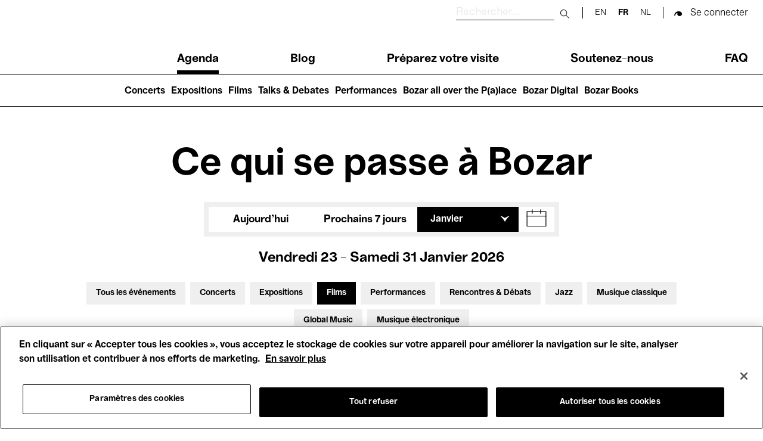

--- FILE ---
content_type: application/javascript
request_url: https://www.bozar.be/sites/default/files/js/js_hKCO44O1kvht-rhJkgCz8Zedfy9hp3eDl7aQDg0ssqc.js?scope=footer&delta=0&language=fr&theme=bozar&include=eJw1zFEKgCAQhOELCV6kDjHmsAmywi4WefpC7GX4v5dJbcAihJoR0oTUllAXTiLTFrrTtiZFl2-YFpWd7t-Dh8MwHorEP4Lhosa5L379KPg
body_size: 57439
content:
/* @license GPL-2.0-or-later https://www.drupal.org/licensing/faq */
window.drupalTranslations={"strings":{"":{"An AJAX HTTP error occurred.":"Une erreur HTTP AJAX s\u0027est produite.","HTTP Result Code: !status":"Code de statut HTTP : !status","An AJAX HTTP request terminated abnormally.":"Une requ\u00eate HTTP AJAX s\u0027est termin\u00e9e anormalement.","Debugging information follows.":"Informations de d\u00e9bogage ci-dessous.","Path: !uri":"Chemin : !uri","StatusText: !statusText":"StatusText: !statusText","ResponseText: !responseText":"ResponseText : !responseText","ReadyState: !readyState":"ReadyState : !readyState","CustomMessage: !customMessage":"Message personnalis\u00e9 : !customMessage","Please wait...":"Veuillez patienter...","The response failed verification so will not be processed.":"La v\u00e9rification de la r\u00e9ponse a \u00e9chou\u00e9, elle ne sera pas trait\u00e9e.","The callback URL is not local and not trusted: !url":"L\u0027URL de retour n\u0027est pas locale et n\u0027est pas de confiance : !url","Changed":"Modifi\u00e9","An error occurred during the execution of the Ajax response: !error":"Une erreur est survenue durant l\u0027ex\u00e9cution la r\u00e9ponse Ajax: !error","The following files could not be loaded: @dependencies":"Les fichiers suivants ne peuvent pas \u00eatre charg\u00e9s : @dependencies","Processing...":"En cours de traitement...","Hide":"Masquer","Show":"Afficher","List additional actions":"Lister les actions suppl\u00e9mentaires","New revision":"Nouvelle version","No revision":"Aucune version","Needs to be updated":"N\u00e9cessite une mise \u00e0 jour","Does not need to be updated":"Ne n\u00e9cessite aucune mise \u00e0 jour","Flag other translations as outdated":"Marquer les autres traductions comme p\u00e9rim\u00e9es","Do not flag other translations as outdated":"Ne pas marquer les autres traductions comme p\u00e9rim\u00e9es","Edit":"Modifier","Edit machine name":"Modifier le nom machine","Status message":"Message d\u0027\u00e9tat","Error message":"Message d\u0027erreur","Warning message":"Message d\u0027avertissement","Show row weights":"Afficher le poids des lignes","Hide row weights":"Cacher le poids des lignes","Drag to re-order":"Cliquer-d\u00e9poser pour r\u00e9-organiser","You have unsaved changes.":"Vous avez des changements non enregistr\u00e9s.","Show all columns":"Montrer toutes les colonnes","Hide lower priority columns":"Cacher les colonnes de plus faible priorit\u00e9","Show table cells that were hidden to make the table fit within a small screen.":"Montrer les cellules de tableau qui ont \u00e9t\u00e9 cach\u00e9es pour que le tableau rentre dans un petit \u00e9cran.","Select all rows in this table":"S\u00e9lectionner toutes les lignes du tableau","Deselect all rows in this table":"D\u00e9s\u00e9lectionner toutes les lignes du tableau","(active tab)":"(onglet actif)","1 block is available in the modified list.\u0003@count blocks are available in the modified list.":"@count bloc est disponible dans la liste modifi\u00e9e.\u0003@count blocs sont disponibles dans la liste modifi\u00e9e.","Not restricted":"Non restreint","Restricted to certain pages":"R\u00e9serv\u00e9 \u00e0 certaines pages","The block cannot be placed in this region.":"Le bloc ne peut pas \u00eatre plac\u00e9 dans cette r\u00e9gion.","Please provide a name for the button group.":"Veuillez fournir un nom pour le groupe de boutons.","Button group name":"Nom du groupe de boutons","Apply":"Appliquer","Cancel":"Annuler","Editing the name of the new button group in a dialog.":"Modification du nom du nouveau groupe de boutons dans une bo\u00eete de dialogue.","Editing the name of the \u0022@groupName\u0022 button group in a dialog.":"Modification du nom du groupe de boutons @groupName dans une bo\u00eete de dialogue.","Place a button to create a new button group.":"Placer un bouton pour cr\u00e9er un nouveau groupe de boutons.","New group":"Nouveau groupe","Add a CKEditor button group to the end of this row.":"Ajouter un groupe de boutons CKEditor \u00e0 la fin de cette ligne.","Add group":"Ajouter un groupe","Uploads disabled":"Transferts d\u00e9sactiv\u00e9s","Uploads enabled, max size: @size @dimensions":"Transferts activ\u00e9s, taille max. : @size @dimensions","Rich Text Editor, !label field":"\u00c9diteur de texte riche, champ !label","Loading...":"En cours de chargement...","No styles configured":"Aucun style configur\u00e9","@count styles configured":"@count styles configur\u00e9s","Image":"Image","Link":"Lien","Unlink":"Supprimer le lien","Edit Link":"Lien de modification","@groupName button group in position @position of @positionCount in row @row of @rowCount.":"Groupe de boutons @groupName \u00e0 la position @position de @positionCount \u00e0 la ligne @row de @rowCount.","Press the down arrow key to create a new row.":"Appuyer sur la touche \u0022fl\u00e8che du bas\u0022 pour cr\u00e9er une nouvelle ligne.","button":"bouton","@name @type.":"@name @type.","Press the down arrow key to activate.":"Appuyer sur la touche \u0022fl\u00e8che du bas\u0022 pour activer.","@name @type in position @position of @positionCount in @groupName button group in row @row of @rowCount.":"@name @type \u00e0 la position @position de @positionCount dans le groupe de boutons @groupName \u00e0 la ligne @row de @rowCount.","Press the down arrow key to create a new button group in a new row.":"Presser la touche fl\u00e8che bas pour cr\u00e9er un nouveau groupe de bouton dans une nouvelle ligne.","This is the last group. Move the button forward to create a new group.":"Ceci est le dernier groupe. D\u00e9placer le bouton vers l\u0027avant pour cr\u00e9er un nouveau groupe.","The \u0022@name\u0022 button is currently enabled.":"Le bouton \u0022@name\u0022 est actuellement activ\u00e9.","Use the keyboard arrow keys to change the position of this button.":"Utiliser les fl\u00e8ches du clavier pour changer la position de ce bouton.","Press the up arrow key on the top row to disable the button.":"Appuyer sur la touche fl\u00e8che du haut sur la ligne du haut pour d\u00e9sactiver le bouton.","The \u0022@name\u0022 button is currently disabled.":"Le bouton \u0022@name\u0022 est actuellement d\u00e9sactiv\u00e9.","Use the down arrow key to move this button into the active toolbar.":"Utiliser la touche \u0022fl\u00e8che du bas\u0022 pour d\u00e9placer ce bouton dans la barre d\u0027outils active.","This @name is currently enabled.":"Ce @name est actuellement activ\u00e9.","Use the keyboard arrow keys to change the position of this separator.":"Utiliser les fl\u00e8ches du clavier pour changer la position de ce s\u00e9parateur.","Separators are used to visually split individual buttons.":"Les s\u00e9parateurs sont utilis\u00e9s pour s\u00e9parer visuellement des boutons individuels.","This @name is currently disabled.":"Ce @name est actuellement d\u00e9sactiv\u00e9","Use the down arrow key to move this separator into the active toolbar.":"Utiliser la touche \u0022fl\u00e8che du bas\u0022 pour d\u00e9placer ce s\u00e9parateur dans la barre d\u0027outils active.","You may add multiple separators to each button group.":"Vous pouvez ajouter plusieurs s\u00e9parateurs \u00e0 chaque groupe de boutons.","Hide group names":"Masquer les noms des groupes","Show group names":"Afficher les noms des groupes","A rich text editor is available for this field when used with \u003Ca href=\u0022@supported-browsers\u0022\u003Esupported browsers\u003C\/a\u003E other than Internet Explorer.":"Un \u00e9diteur de texte riche est disponible pour ce champ lorsqu\u0027il est utilis\u00e9 avec \u003Ca href=\u0022@supported-browsers\u0022\u003Eun navigateur pris en charge\u003C\/a\u003E autre qu\u0027Internet Explorer.","Field Not Editable":"Champ non modifiable","CKEditor 5 is not compatible with IE11.":"CKEditor 5 n\u0027est pas compatible avec IE11.","Open":"Ouvert","Close":"Fermer","Tabbing is no longer constrained by the Contextual module.":"La tabulation n\u0027est plus contrainte par le module Contextual.","Tabbing is constrained to a set of @contextualsCount and the edit mode toggle.":"La tabulation est contrainte par un ensemble de @contextualsCount et l\u0027activation\/d\u00e9saction du mode d\u0027\u00e9dition.","Press the esc key to exit.":"Pressez la touche Echap pour quitter.","@count contextual link\u0003@count contextual links":"@count lien contextuel\u0003@count liens contextuels","@action @title configuration options":"options de configuration @action @title","Changing the text format to %text_format will permanently remove content that is not allowed in that text format.\u003Cbr\u003E\u003Cbr\u003ESave your changes before switching the text format to avoid losing data.":"Basculer le format de texte en %text_format retirera d\u00e9finitivement le contenu qui n\u0027est pas autoris\u00e9 dans ce format de texte.\u003Cbr\u003E\u003Cbr\u003EPour \u00e9viter de perdre des donn\u00e9es, enregistrez vos changements avant de basculer le format de texte.","Change text format?":"Changer le format de texte ?","Continue":"Continuer","The selected file %filename cannot be uploaded. Only files with the following extensions are allowed: %extensions.":"Le fichier s\u00e9lectionn\u00e9 %filename ne peut pas \u00eatre transf\u00e9r\u00e9. Seuls les fichiers avec les extensions suivantes sont autoris\u00e9s : %extensions.","Enabled":"Activ\u00e9","Disabled":"D\u00e9sactiv\u00e9","Based on the text editor configuration, these tags have automatically been added: \u003Cstrong\u003E@tag-list\u003C\/strong\u003E.":"Bas\u00e9 sur la configuration de l\u0027\u00e9diteur de texte, ces balises ont automatiquement \u00e9t\u00e9 ajout\u00e9es : \u003Cstrong\u003E@tag-list\u003C\/strong\u003E.","Hide description":"Masquer la description","Show description":"Afficher la description","Changes made in this table will not be saved until the form is submitted.":"Les changements effectu\u00e9s dans ce tableau ne seront pris en compte que lorsque la configuration aura \u00e9t\u00e9 enregistr\u00e9e.","Done":"Termin\u00e9","Prev":"Pr\u00e9c.","Next":"Suivant","Today":"Aujourd\u0027hui","Jan":"Jan.","Feb":"F\u00e9v.","Mar":"Mars","Apr":"Avr.","May":"Mai","Jun":"Juin","Jul":"Juil.","Aug":"Ao\u00fbt","Sep":"Sept.","Oct":"Oct.","Nov":"Nov.","Dec":"D\u00e9c.","Sunday":"Dimanche","Monday":"Lundi","Tuesday":"Mardi","Wednesday":"Mercredi","Thursday":"Jeudi","Friday":"Vendredi","Saturday":"Samedi","Sun":"Dim","Mon":"Lun","Tue":"Mar","Wed":"Mer","Thu":"Jeu","Fri":"Ven","Sat":"Sam","Su":"Di","Mo":"Lu","Tu":"Ma","We":"Me","Th":"Je","Fr":"Ve","Sa":"Sa","mm\/dd\/yy":"dd\/mm\/yy","By @name on @date":"Par @name le @date","By @name":"Par @name","Authored on @date":"R\u00e9dig\u00e9 le @date","An error occurred while trying to preview the media. Please save your work and reload this page.":"Une erreur s\u0027est produite lors de la tentative de pr\u00e9visualisation du m\u00e9dia. Veuillez enregistrer votre travail et recharger cette page.","Edit media":"Modifier le m\u00e9dia","Embedded media":"M\u00e9dia int\u00e9gr\u00e9","Caption":"L\u00e9gende","Enter caption here":"Saisir la l\u00e9gende ici","Not published":"Non publi\u00e9","All @count items selected":"Tous les @count \u00e9l\u00e9ments ont \u00e9t\u00e9 s\u00e9lectionn\u00e9s","Zero items selected":"Zero \u00e9l\u00e9ment s\u00e9lectionn\u00e9","Select all media":"S\u00e9lectionner tous les m\u00e9dias","Show media item weights":"Afficher les poids des \u00e9l\u00e9ments m\u00e9dia","Hide media item weights":"Masquer les poids des \u00e9l\u00e9ments m\u00e9dia","Insert from Media Library":"Ins\u00e9rer \u00e0 partir de la m\u00e9diath\u00e8que","Not in menu":"Pas dans le menu","Requires a title":"Titre obligatoire","Don\u0027t display post information":"Ne pas afficher les informations de la contribution","Not promoted":"Non promu","Leave preview?":"Quitter l\u0027aper\u00e7u ?","Leave preview":"Quitter l\u0027aper\u00e7u","Leaving the preview will cause unsaved changes to be lost. Are you sure you want to leave the preview?":"Quitter la pr\u00e9-visualisation entra\u00eenera la perte des changements non-enregistr\u00e9s. \u00cates-vous s\u00fbr(e) de vouloir quitter la pr\u00e9-visualisation ?","CTRL+Left click will prevent this dialog from showing and proceed to the clicked link.":"CTRL + clic gauche emp\u00eachera cette fen\u00eatre de dialogue de s\u0027ouvrir et ouvrira le lien cliqu\u00e9.","Alias: @alias":"Alias : @alias","No alias":"Aucun alias","Your changes to \u003Cq\u003E@entity-title\u003C\/q\u003E could not be saved, either due to a website problem or a network connection problem.\u003Cbr\u003EPlease try again.":"Vos modifications dans \u003Cq\u003E@entity-title\u003C\/q\u003E n\u0027ont pas pu \u00eatre enregistr\u00e9es, soit \u00e0 cause d\u0027un probl\u00e8me dans le site web, soit \u00e0 cause d\u0027un probl\u00e8me de connexion r\u00e9seau. \u003Cbr \/\u003EVeuillez recommencer.","Network problem!":"Probl\u00e8me de r\u00e9seau !","Quick edit":"Modification rapide","OK":"OK","Could not load the form for \u003Cq\u003E@field-label\u003C\/q\u003E, either due to a website problem or a network connection problem.\u003Cbr\u003EPlease try again.":"Impossible de charger le formulaire de \u003Cq\u003E@field-label\u003C\/q\u003E, soit \u00e0 cause d\u0027un probl\u00e8me dans le site web, soit \u00e0 cause d\u0027un probl\u00e8me de connexion r\u00e9seau. \u003Cbr \/\u003EVeuillez r\u00e9essayer.","You have unsaved changes":"Vous avez des changements non enregistr\u00e9s","Discard changes?":"Annuler les changements ?","Save":"Enregistrer","Discard changes":"Annuler les changements","Saving":"Enregistrement","!modules modules are available in the modified list.":"Les modules !modules sont disponibles dans la liste modifi\u00e9e.","Hide summary":"Masquer le r\u00e9sum\u00e9","Edit summary":"Modifier le r\u00e9sum\u00e9","Home":"Accueil","The toolbar cannot be set to a horizontal orientation when it is locked.":"La barre d\u0027outils ne peut pas \u00eatre orient\u00e9e horizontalement quand elle est verrouill\u00e9e.","Horizontal orientation":"Orientation horizontale","Vertical orientation":"Orientation verticale","Extend":"Extension","Collapse":"Replier","@label":"@label","Tray orientation changed to @orientation.":"L\u0027orientation du sous-menu est maintenant @orientation.","closed":"ferm\u00e9","opened":"ouvert","Tray \u0022@tray\u0022 @action.":"Sous-menu \u0022@tray\u0022 @action.","Tray @action.":"Sous-menu @action.","This permission is inherited from the authenticated user role.":"Ce droit est h\u00e9rit\u00e9e du r\u00f4le de l\u0027utilisateur authentifi\u00e9.","Add":"Ajouter","Remove group":"Supprimer le groupe","Apply (all displays)":"Appliquer (tous les affichages)","Revert to default":"R\u00e9tablir par d\u00e9faut","Apply (this display)":"Appliquer (cet affichage)","Change order":"Changer l\u0027ordre","Move in any direction":"D\u00e9placer dans n\u0027importe quelle direction","No items selected":"Aucun \u00e9l\u00e9ment s\u00e9lectionn\u00e9","1 item selected\u0003@count items selected":"1 \u00e9l\u00e9ment s\u00e9lectionn\u00e9\u0003@count \u00e9l\u00e9ments s\u00e9lectionn\u00e9s","Ok":"Ok","Start over":"Recommencer","Drop files here to upload":"D\u00e9poser des fichiers ici pour les transf\u00e9rer","Cancel upload":"Annuler le transfert","Are you sure you want to cancel this upload?":"Souhaitez-vous confirmer l\u0027annulation de ce transfert ?","Remove file":"Supprimer le fichier","You can not upload any more files.":"Vous ne pouvez pas transf\u00e9rer plus de fichiers.","TB":"TB","GB":"GB","MB":"Mo","KB":"Ko","b":"b","You can\u0027t upload files of this type.":"Il n\u0027est pas possible de transf\u00e9rer ce type de fichier.","Change to":"Changer pour","on":"activ\u00e9","remove":"retirer","or":"ou","cancel":"annuler","Automatic alias":"Alias automatique","Insert this token into your form":"Ins\u00e9rer ce jeton (\u003Cem\u003Etoken\u003C\/em\u003E) dans votre formulaire","First click a text field to insert your tokens into.":"Cliquez d\u0027abord sur un champ de texte pour ins\u00e9rer vos jetons (\u003Cem\u003Etokens\u003C\/em\u003E) dans celui -ci.","Selected 1 item in this view\u0003Selected @count items in this view":"1 \u00e9l\u00e9ment s\u00e9lectionn\u00e9 dans cette vue\u0003@count \u00e9l\u00e9ments s\u00e9lectionn\u00e9s dans cette vue","Selected 1 item\u0003Selected @count items":"1 \u00e9l\u00e9ment s\u00e9lectionn\u00e9\u0003@count \u00e9l\u00e9ments s\u00e9lectionn\u00e9s","Collapse all":"Tout replier","Expand all":"Tout d\u00e9plier","All details have been expanded.":"Tous les d\u00e9tails ont \u00e9t\u00e9 d\u00e9pli\u00e9s.","All details have been collapsed.":"Tous les d\u00e9tails ont \u00e9t\u00e9 repli\u00e9s.","File upload in progress. Uploaded file may be lost.":"Transfert de fichier en cours. Le fichier transf\u00e9r\u00e9 peut \u00eatre perdu.","Do you want to continue?":"Voulez-vous continuer ?","item":"\u00e9l\u00e9ment","items":"\u00e9l\u00e9ments","Please avoid using the reserved word \u0027@key\u0027 as the element\u0027s key.":"Veuillez \u00e9viter d\u0027utiliser le mot r\u00e9serv\u00e9 \u0022@key\u0022 comme cl\u00e9 de l\u0027\u00e9l\u00e9ment.","In the context of (past events)":"\u00c9v\u00e9nements pass\u00e9s","Past events":"\u00c9v\u00e9nements pass\u00e9s"},"Long month name":{"January":"janvier","February":"f\u00e9vrier","March":"mars","April":"avril","May":"mai","June":"juin","July":"juillet","August":"Ao\u00fbt","September":"septembre","October":"octobre","November":"novembre","December":"d\u00e9cembre"},"bozar-agenda":{"Show a date in the calendar":"Afficher une date dans le calendrier"},"bozar":{"Show a date in the calendar":"Afficher une date dans le calendrier\r\n","Sold Out":"Sold out","Last Tickets":"Derniers tickets","Week of @startDate to @endDate":"Semaine du @startDate au @endDate","Week from @startDate. to @endDate":"Semaine du @startDate. au @endDate","Week from @startDate to @endDate":"Semaine du @startDate au @endDate"}},"pluralFormula":{"1":0,"default":1}};;
(function(){const settingsElement=document.querySelector('head > script[type="application/json"][data-drupal-selector="drupal-settings-json"], body > script[type="application/json"][data-drupal-selector="drupal-settings-json"]');window.drupalSettings={};if(settingsElement!==null)window.drupalSettings=JSON.parse(settingsElement.textContent);})();;
window.Drupal={behaviors:{},locale:{}};(function(Drupal,drupalSettings,drupalTranslations,console,Proxy,Reflect){Drupal.throwError=function(error){setTimeout(()=>{throw error;},0);};Drupal.attachBehaviors=function(context,settings){context=context||document;settings=settings||drupalSettings;const behaviors=Drupal.behaviors;Object.keys(behaviors||{}).forEach((i)=>{if(typeof behaviors[i].attach==='function')try{behaviors[i].attach(context,settings);}catch(e){Drupal.throwError(e);}});};Drupal.detachBehaviors=function(context,settings,trigger){context=context||document;settings=settings||drupalSettings;trigger=trigger||'unload';const behaviors=Drupal.behaviors;Object.keys(behaviors||{}).forEach((i)=>{if(typeof behaviors[i].detach==='function')try{behaviors[i].detach(context,settings,trigger);}catch(e){Drupal.throwError(e);}});};Drupal.checkPlain=function(str){str=str.toString().replace(/&/g,'&amp;').replace(/</g,'&lt;').replace(/>/g,'&gt;').replace(/"/g,'&quot;').replace(/'/g,'&#39;');return str;};Drupal.formatString=function(str,args){const processedArgs={};Object.keys(args||{}).forEach((key)=>{switch(key.charAt(0)){case '@':processedArgs[key]=Drupal.checkPlain(args[key]);break;case '!':processedArgs[key]=args[key];break;default:processedArgs[key]=Drupal.theme('placeholder',args[key]);break;}});return Drupal.stringReplace(str,processedArgs,null);};Drupal.stringReplace=function(str,args,keys){if(str.length===0)return str;if(!Array.isArray(keys)){keys=Object.keys(args||{});keys.sort((a,b)=>a.length-b.length);}if(keys.length===0)return str;const key=keys.pop();const fragments=str.split(key);if(keys.length){for(let i=0;i<fragments.length;i++)fragments[i]=Drupal.stringReplace(fragments[i],args,keys.slice(0));}return fragments.join(args[key]);};Drupal.t=function(str,args,options){options=options||{};options.context=options.context||'';if(typeof drupalTranslations!=='undefined'&&drupalTranslations.strings&&drupalTranslations.strings[options.context]&&drupalTranslations.strings[options.context][str])str=drupalTranslations.strings[options.context][str];if(args)str=Drupal.formatString(str,args);return str;};Drupal.url=function(path){return drupalSettings.path.baseUrl+drupalSettings.path.pathPrefix+path;};Drupal.url.toAbsolute=function(url){const urlParsingNode=document.createElement('a');try{url=decodeURIComponent(url);}catch(e){}urlParsingNode.setAttribute('href',url);return urlParsingNode.cloneNode(false).href;};Drupal.url.isLocal=function(url){let absoluteUrl=Drupal.url.toAbsolute(url);let {protocol}=window.location;if(protocol==='http:'&&absoluteUrl.startsWith('https:'))protocol='https:';let baseUrl=`${protocol}//${window.location.host}${drupalSettings.path.baseUrl.slice(0,-1)}`;try{absoluteUrl=decodeURIComponent(absoluteUrl);}catch(e){}try{baseUrl=decodeURIComponent(baseUrl);}catch(e){}return absoluteUrl===baseUrl||absoluteUrl.startsWith(`${baseUrl}/`);};Drupal.formatPlural=function(count,singular,plural,args,options){args=args||{};args['@count']=count;const pluralDelimiter=drupalSettings.pluralDelimiter;const translations=Drupal.t(singular+pluralDelimiter+plural,args,options).split(pluralDelimiter);let index=0;if(typeof drupalTranslations!=='undefined'&&drupalTranslations.pluralFormula)index=count in drupalTranslations.pluralFormula?drupalTranslations.pluralFormula[count]:drupalTranslations.pluralFormula.default;else{if(args['@count']!==1)index=1;}return translations[index];};Drupal.encodePath=function(item){return window.encodeURIComponent(item).replace(/%2F/g,'/');};Drupal.deprecationError=({message})=>{if(drupalSettings.suppressDeprecationErrors===false&&typeof console!=='undefined'&&console.warn)console.warn(`[Deprecation] ${message}`);};Drupal.deprecatedProperty=({target,deprecatedProperty,message})=>{if(!Proxy||!Reflect)return target;return new Proxy(target,{get:(target,key,...rest)=>{if(key===deprecatedProperty)Drupal.deprecationError({message});return Reflect.get(target,key,...rest);}});};Drupal.theme=function(func,...args){if(func in Drupal.theme)return Drupal.theme[func](...args);};Drupal.theme.placeholder=function(str){return `<em class="placeholder">${Drupal.checkPlain(str)}</em>`;};Drupal.elementIsVisible=function(elem){return !!(elem.offsetWidth||elem.offsetHeight||elem.getClientRects().length);};Drupal.elementIsHidden=function(elem){return !Drupal.elementIsVisible(elem);};})(Drupal,window.drupalSettings,window.drupalTranslations,window.console,window.Proxy,window.Reflect);;
if(window.jQuery)jQuery.noConflict();document.documentElement.className+=' js';(function(Drupal,drupalSettings){const domReady=(callback)=>{const listener=()=>{callback();document.removeEventListener('DOMContentLoaded',listener);};if(document.readyState!=='loading')setTimeout(callback,0);else document.addEventListener('DOMContentLoaded',listener);};domReady(()=>{Drupal.attachBehaviors(document,drupalSettings);});})(Drupal,window.drupalSettings);;
!function(e){var t={};function n(a){if(t[a])return t[a].exports;var i=t[a]={i:a,l:!1,exports:{}};return e[a].call(i.exports,i,i.exports,n),i.l=!0,i.exports;}n.m=e,n.c=t,n.d=function(e,t,a){n.o(e,t)||Object.defineProperty(e,t,{enumerable:!0,get:a});},n.r=function(e){"undefined"!=typeof Symbol&&Symbol.toStringTag&&Object.defineProperty(e,Symbol.toStringTag,{value:"Module"}),Object.defineProperty(e,"__esModule",{value:!0});},n.t=function(e,t){if(1&t&&(e=n(e)),8&t)return e;if(4&t&&"object"==typeof e&&e&&e.__esModule)return e;var a=Object.create(null);if(n.r(a),Object.defineProperty(a,"default",{enumerable:!0,value:e}),2&t&&"string"!=typeof e)for(var i in e)n.d(a,i,function(t){return e[t];}.bind(null,i));return a;},n.n=function(e){var t=e&&e.__esModule?function(){return e.default;}:function(){return e;};return n.d(t,"a",t),t;},n.o=function(e,t){return Object.prototype.hasOwnProperty.call(e,t);},n.p="",n(n.s=165);}({0:function(e,t,n){"use strict";n.d(t,"a",(function(){return a;}));var a=function(e){var t=arguments.length>1&&void 0!==arguments[1]?arguments[1]:"",n=arguments.length>2&&void 0!==arguments[2]?arguments[2]:{};"undefined"!=typeof Sentry?Sentry.captureException(e,{extra:{message:t,context:n}}):console.error(e,t,n);};},165:function(e,t,n){"use strict";n.r(t);var a=n(46);function i(e){return function(e){if(Array.isArray(e))return o(e);}(e)||function(e){if("undefined"!=typeof Symbol&&null!=e[Symbol.iterator]||null!=e["@@iterator"])return Array.from(e);}(e)||function(e,t){if(!e)return;if("string"==typeof e)return o(e,t);var n=Object.prototype.toString.call(e).slice(8,-1);"Object"===n&&e.constructor&&(n=e.constructor.name);if("Map"===n||"Set"===n)return Array.from(e);if("Arguments"===n||/^(?:Ui|I)nt(?:8|16|32)(?:Clamped)?Array$/.test(n))return o(e,t);}(e)||function(){throw new TypeError("Invalid attempt to spread non-iterable instance.\nIn order to be iterable, non-array objects must have a [Symbol.iterator]() method.");}();}function o(e,t){(null==t||t>e.length)&&(t=e.length);for(var n=0,a=new Array(t);n<t;n++)a[n]=e[n];return a;}var r=function(e){return i(e).reduce((function(e,t){return e+t.offsetHeight+parseInt(getComputedStyle(t).marginBottom,10);}),0);},l=(n(51),n(75),n(76),n(47)),c=n.n(l),s=n(48),d=n.n(s),u=n(29),f=n(0);function m(e,t){var n=Object.keys(e);if(Object.getOwnPropertySymbols){var a=Object.getOwnPropertySymbols(e);t&&(a=a.filter((function(t){return Object.getOwnPropertyDescriptor(e,t).enumerable;}))),n.push.apply(n,a);}return n;}function g(e){for(var t=1;t<arguments.length;t++){var n=null!=arguments[t]?arguments[t]:{};t%2?m(Object(n),!0).forEach((function(t){p(e,t,n[t]);})):Object.getOwnPropertyDescriptors?Object.defineProperties(e,Object.getOwnPropertyDescriptors(n)):m(Object(n)).forEach((function(t){Object.defineProperty(e,t,Object.getOwnPropertyDescriptor(n,t));}));}return e;}function p(e,t,n){return t in e?Object.defineProperty(e,t,{value:n,enumerable:!0,configurable:!0,writable:!0}):e[t]=n,e;}function h(e,t){return function(e){if(Array.isArray(e))return e;}(e)||function(e,t){var n=null==e?null:"undefined"!=typeof Symbol&&e[Symbol.iterator]||e["@@iterator"];if(null==n)return;var a,i,o=[],r=!0,l=!1;try{for(n=n.call(e);!(r=(a=n.next()).done)&&(o.push(a.value),!t||o.length!==t);r=!0);}catch(e){l=!0,i=e;}finally{try{r||null==n.return||n.return();}finally{if(l)throw i;}}return o;}(e,t)||function(e,t){if(!e)return;if("string"==typeof e)return v(e,t);var n=Object.prototype.toString.call(e).slice(8,-1);"Object"===n&&e.constructor&&(n=e.constructor.name);if("Map"===n||"Set"===n)return Array.from(e);if("Arguments"===n||/^(?:Ui|I)nt(?:8|16|32)(?:Clamped)?Array$/.test(n))return v(e,t);}(e,t)||function(){throw new TypeError("Invalid attempt to destructure non-iterable instance.\nIn order to be iterable, non-array objects must have a [Symbol.iterator]() method.");}();}function v(e,t){(null==t||t>e.length)&&(t=e.length);for(var n=0,a=new Array(t);n<t;n++)a[n]=e[n];return a;}var D=function(e){var t=e.getFullYear(),n=String(e.getMonth()+1).padStart(2,"0"),a=String(e.getDate()).padStart(2,"0");return "".concat(t,"-").concat(n,"-").concat(a);},b=function(e){var t=drupalSettings.path.currentLanguage,n={};"fr"===t?n.locale=c.a.fr:"nl"===t&&(n.locale=d.a.nl);var a=document.getElementById("flatpickr-container"),i=a.classList.contains("active"),o=a.dataset.minDate,r=a.dataset.maxDate,l=a.dataset.from,s=a.dataset.to,m=document.getElementsByClassName("datepicker-toggle")[0],p=Drupal.t("Close the calendar",{},{context:"bozar-agenda"}),v=Drupal.t("Show a date in the calendar",{},{context:"bozar-agenda"}),b=Drupal.t("Please select up to 2 months in the past / in the future",{},{context:"bozar-agenda"});try{Object(u.a)("#flatpickr-container",g(g({},g(g({disableMobile:"true",dateFormat:"Y-m-d",minDate:o,maxDate:r,defaultDate:[l,s],locale:{firstDayOfWeek:1}},n),{},{wrap:!0,onReady:function(){if("range"===e.mode){var t=document.querySelector(".flatpickr-rContainer"),n=document.createElement("div");n.classList.add("flatpickr-warning-label"),n.innerText=b,t.appendChild(n);}},onChange:function(e,t,n){var a,i="range"===n.config.mode,l=h(e,2),c=l[0],s=l[1],d=i?c&&s:Boolean(c),f=i&&s?s:c;if(i)if(1===e.length){var m=new Date(e[0].getTime()-52704e5),g=new Date(e[0].getTime()+52704e5);n.config.minDate=m.toUTCString(),n.config.maxDate=g.toUTCString();}else 2===e.length&&(n.config.minDate=o,n.config.maxDate=r);if(d){var p,v,b,y,w;window.location.assign((p=window.location.href,v={from:D(c),to:D(f)},b=new URL(p),y=b.searchParams,w=["from","to","section","target","activityTag"],Object.entries(v).forEach((function(e){var t=h(e,2),n=t[0],a=t[1];(0===w.length||w.includes(n))&&y.set(n,a);})),b.toString()));var C=document.createElement("div"),M=document.createElement("p"),x=u.a.formatDate(c,"d/m/Y"),E=u.a.formatDate(f,"d/m/Y"),k=i&&!(x===E)?["Loading events between @startDate and @endDate, please wait...",{"@startDate":x,"@endDate":E}]:["Loading events for @date, please wait...",{"@date":x}];M.innerText=(a=Drupal).t.apply(a,k.concat([{context:"bozar-agenda"}])),C.classList.add("container"),C.appendChild(M),document.getElementById("event-list_container").replaceChildren(C);}},onClose:function(){i||a.classList.remove("active"),m.setAttribute("aria-expanded",!1),m.setAttribute("aria-label",v);},onOpen:function(){i||a.classList.add("active"),m.setAttribute("aria-expanded",!0),m.setAttribute("aria-label",p);}})),e||{}));}catch(e){Object(f.a)(e,"failed to create flatpickr calendar");}};Object(a.a)(),function(){var e=document.querySelector(".agenda-page__filters__toggle"),t=document.querySelector(".agenda-page__filters__profiles"),n=document.querySelector(".agenda-page__filters__separator");if(e&&t){var a=t.querySelectorAll(".agenda-page__filter-values a.active"),i=t.querySelectorAll(".agenda-page__filter"),o=window.matchMedia("(min-width: 992px)"),l=o.matches||t.classList.contains("agenda-page__filters__profiles--expanded"),c=r(i),s=function(i,o){l=i,t.style.transitionDuration="".concat(o?0:.6,"s"),n.style.transitionDuration="".concat(o?0:.6,"s"),t.style.maxHeight="".concat(i?c:0,"px"),e.ariaExpanded=l,t.classList.toggle("agenda-page__filters__profiles--expanded",i),l&&a.length&&a[0].focus();};o.matches||s(l,!0),e.addEventListener("click",(function(){c=r(i),s(!l,!1);})),o.addEventListener("change",(function(){l=o.matches,o.matches?t.removeAttribute("style"):s(l,!0);}));}}(),b({mode:"range"});var y=document.querySelector("a.agenda-page__filter-toggle");if(y){var w=y.closest("li");y.addEventListener("click",(function(){w&&w.classList.toggle("active");}));}},29:function(e,t,n){"use strict";var a=["onChange","onClose","onDayCreate","onDestroy","onKeyDown","onMonthChange","onOpen","onParseConfig","onReady","onValueUpdate","onYearChange","onPreCalendarPosition"],i={_disable:[],allowInput:!1,allowInvalidPreload:!1,altFormat:"F j, Y",altInput:!1,altInputClass:"form-control input",animate:"object"==typeof window&&-1===window.navigator.userAgent.indexOf("MSIE"),ariaDateFormat:"F j, Y",autoFillDefaultTime:!0,clickOpens:!0,closeOnSelect:!0,conjunction:", ",dateFormat:"Y-m-d",defaultHour:12,defaultMinute:0,defaultSeconds:0,disable:[],disableMobile:!1,enableSeconds:!1,enableTime:!1,errorHandler:function(e){return "undefined"!=typeof console&&console.warn(e);},getWeek:function(e){var t=new Date(e.getTime());t.setHours(0,0,0,0),t.setDate(t.getDate()+3-(t.getDay()+6)%7);var n=new Date(t.getFullYear(),0,4);return 1+Math.round(((t.getTime()-n.getTime())/864e5-3+(n.getDay()+6)%7)/7);},hourIncrement:1,ignoredFocusElements:[],inline:!1,locale:"default",minuteIncrement:5,mode:"single",monthSelectorType:"dropdown",nextArrow:"<svg version='1.1' xmlns='http://www.w3.org/2000/svg' xmlns:xlink='http://www.w3.org/1999/xlink' viewBox='0 0 17 17'><g></g><path d='M13.207 8.472l-7.854 7.854-0.707-0.707 7.146-7.146-7.146-7.148 0.707-0.707 7.854 7.854z' /></svg>",noCalendar:!1,now:new Date(),onChange:[],onClose:[],onDayCreate:[],onDestroy:[],onKeyDown:[],onMonthChange:[],onOpen:[],onParseConfig:[],onReady:[],onValueUpdate:[],onYearChange:[],onPreCalendarPosition:[],plugins:[],position:"auto",positionElement:void 0,prevArrow:"<svg version='1.1' xmlns='http://www.w3.org/2000/svg' xmlns:xlink='http://www.w3.org/1999/xlink' viewBox='0 0 17 17'><g></g><path d='M5.207 8.471l7.146 7.147-0.707 0.707-7.853-7.854 7.854-7.853 0.707 0.707-7.147 7.146z' /></svg>",shorthandCurrentMonth:!1,showMonths:1,static:!1,time_24hr:!1,weekNumbers:!1,wrap:!1},o={weekdays:{shorthand:["Sun","Mon","Tue","Wed","Thu","Fri","Sat"],longhand:["Sunday","Monday","Tuesday","Wednesday","Thursday","Friday","Saturday"]},months:{shorthand:["Jan","Feb","Mar","Apr","May","Jun","Jul","Aug","Sep","Oct","Nov","Dec"],longhand:["January","February","March","April","May","June","July","August","September","October","November","December"]},daysInMonth:[31,28,31,30,31,30,31,31,30,31,30,31],firstDayOfWeek:0,ordinal:function(e){var t=e%100;if(t>3&&t<21)return "th";switch(t%10){case 1:return "st";case 2:return "nd";case 3:return "rd";default:return "th";}},rangeSeparator:" to ",weekAbbreviation:"Wk",scrollTitle:"Scroll to increment",toggleTitle:"Click to toggle",amPM:["AM","PM"],yearAriaLabel:"Year",monthAriaLabel:"Month",hourAriaLabel:"Hour",minuteAriaLabel:"Minute",time_24hr:!1},r=o,l=function(e,t){return void 0===t&&(t=2),("000"+e).slice(-1*t);},c=function(e){return !0===e?1:0;};function s(e,t){var n;return function(){var a=this,i=arguments;clearTimeout(n),n=setTimeout((function(){return e.apply(a,i);}),t);};}var d=function(e){return e instanceof Array?e:[e];};function u(e,t,n){if(!0===n)return e.classList.add(t);e.classList.remove(t);}function f(e,t,n){var a=window.document.createElement(e);return t=t||"",n=n||"",a.className=t,void 0!==n&&(a.textContent=n),a;}function m(e){for(;e.firstChild;)e.removeChild(e.firstChild);}function g(e,t){var n=f("div","numInputWrapper"),a=f("input","numInput "+e),i=f("span","arrowUp"),o=f("span","arrowDown");if(-1===navigator.userAgent.indexOf("MSIE 9.0")?a.type="number":(a.type="text",a.pattern="\\d*"),void 0!==t)for(var r in t)a.setAttribute(r,t[r]);return n.appendChild(a),n.appendChild(i),n.appendChild(o),n;}function p(e){try{return "function"==typeof e.composedPath?e.composedPath()[0]:e.target;}catch(t){return e.target;}}var h=function(){},v=function(e,t,n){return n.months[t?"shorthand":"longhand"][e];},D={D:h,F:function(e,t,n){e.setMonth(n.months.longhand.indexOf(t));},G:function(e,t){e.setHours((e.getHours()>=12?12:0)+parseFloat(t));},H:function(e,t){e.setHours(parseFloat(t));},J:function(e,t){e.setDate(parseFloat(t));},K:function(e,t,n){e.setHours(e.getHours()%12+12*c(new RegExp(n.amPM[1],"i").test(t)));},M:function(e,t,n){e.setMonth(n.months.shorthand.indexOf(t));},S:function(e,t){e.setSeconds(parseFloat(t));},U:function(e,t){return new Date(1e3*parseFloat(t));},W:function(e,t,n){var a=parseInt(t),i=new Date(e.getFullYear(),0,2+7*(a-1),0,0,0,0);return i.setDate(i.getDate()-i.getDay()+n.firstDayOfWeek),i;},Y:function(e,t){e.setFullYear(parseFloat(t));},Z:function(e,t){return new Date(t);},d:function(e,t){e.setDate(parseFloat(t));},h:function(e,t){e.setHours((e.getHours()>=12?12:0)+parseFloat(t));},i:function(e,t){e.setMinutes(parseFloat(t));},j:function(e,t){e.setDate(parseFloat(t));},l:h,m:function(e,t){e.setMonth(parseFloat(t)-1);},n:function(e,t){e.setMonth(parseFloat(t)-1);},s:function(e,t){e.setSeconds(parseFloat(t));},u:function(e,t){return new Date(parseFloat(t));},w:h,y:function(e,t){e.setFullYear(2e3+parseFloat(t));}},b={D:"",F:"",G:"(\\d\\d|\\d)",H:"(\\d\\d|\\d)",J:"(\\d\\d|\\d)\\w+",K:"",M:"",S:"(\\d\\d|\\d)",U:"(.+)",W:"(\\d\\d|\\d)",Y:"(\\d{4})",Z:"(.+)",d:"(\\d\\d|\\d)",h:"(\\d\\d|\\d)",i:"(\\d\\d|\\d)",j:"(\\d\\d|\\d)",l:"",m:"(\\d\\d|\\d)",n:"(\\d\\d|\\d)",s:"(\\d\\d|\\d)",u:"(.+)",w:"(\\d\\d|\\d)",y:"(\\d{2})"},y={Z:function(e){return e.toISOString();},D:function(e,t,n){return t.weekdays.shorthand[y.w(e,t,n)];},F:function(e,t,n){return v(y.n(e,t,n)-1,!1,t);},G:function(e,t,n){return l(y.h(e,t,n));},H:function(e){return l(e.getHours());},J:function(e,t){return void 0!==t.ordinal?e.getDate()+t.ordinal(e.getDate()):e.getDate();},K:function(e,t){return t.amPM[c(e.getHours()>11)];},M:function(e,t){return v(e.getMonth(),!0,t);},S:function(e){return l(e.getSeconds());},U:function(e){return e.getTime()/1e3;},W:function(e,t,n){return n.getWeek(e);},Y:function(e){return l(e.getFullYear(),4);},d:function(e){return l(e.getDate());},h:function(e){return e.getHours()%12?e.getHours()%12:12;},i:function(e){return l(e.getMinutes());},j:function(e){return e.getDate();},l:function(e,t){return t.weekdays.longhand[e.getDay()];},m:function(e){return l(e.getMonth()+1);},n:function(e){return e.getMonth()+1;},s:function(e){return e.getSeconds();},u:function(e){return e.getTime();},w:function(e){return e.getDay();},y:function(e){return String(e.getFullYear()).substring(2);}},w=function(e){var t=e.config,n=void 0===t?i:t,a=e.l10n,r=void 0===a?o:a,l=e.isMobile,c=void 0!==l&&l;return function(e,t,a){var i=a||r;return void 0===n.formatDate||c?t.split("").map((function(t,a,o){return y[t]&&"\\"!==o[a-1]?y[t](e,i,n):"\\"!==t?t:"";})).join(""):n.formatDate(e,t,i);};},C=function(e){var t=e.config,n=void 0===t?i:t,a=e.l10n,r=void 0===a?o:a;return function(e,t,a,o){if(0===e||e){var l,c=o||r,s=e;if(e instanceof Date)l=new Date(e.getTime());else if("string"!=typeof e&&void 0!==e.toFixed)l=new Date(e);else{if("string"==typeof e){var d=t||(n||i).dateFormat,u=String(e).trim();if("today"===u)l=new Date(),a=!0;else if(n&&n.parseDate)l=n.parseDate(e,d);else if(/Z$/.test(u)||/GMT$/.test(u))l=new Date(e);else{for(var f=void 0,m=[],g=0,p=0,h="";g<d.length;g++){var v=d[g],y="\\"===v,w="\\"===d[g-1]||y;if(b[v]&&!w){h+=b[v];var C=new RegExp(h).exec(e);C&&(f=!0)&&m["Y"!==v?"push":"unshift"]({fn:D[v],val:C[++p]});}else y||(h+=".");}l=n&&n.noCalendar?new Date((new Date()).setHours(0,0,0,0)):new Date((new Date()).getFullYear(),0,1,0,0,0,0),m.forEach((function(e){var t=e.fn,n=e.val;return l=t(l,n,c)||l;})),l=f?l:void 0;}}}if(l instanceof Date&&!isNaN(l.getTime()))return !0===a&&l.setHours(0,0,0,0),l;n.errorHandler(new Error("Invalid date provided: "+s));}};};function M(e,t,n){return void 0===n&&(n=!0),!1!==n?new Date(e.getTime()).setHours(0,0,0,0)-new Date(t.getTime()).setHours(0,0,0,0):e.getTime()-t.getTime();}var x=function(e,t,n){return 3600*e+60*t+n;},E=864e5;function k(e){var t=e.defaultHour,n=e.defaultMinute,a=e.defaultSeconds;if(void 0!==e.minDate){var i=e.minDate.getHours(),o=e.minDate.getMinutes(),r=e.minDate.getSeconds();t<i&&(t=i),t===i&&n<o&&(n=o),t===i&&n===o&&a<r&&(a=e.minDate.getSeconds());}if(void 0!==e.maxDate){var l=e.maxDate.getHours(),c=e.maxDate.getMinutes();(t=Math.min(t,l))===l&&(n=Math.min(c,n)),t===l&&n===c&&(a=e.maxDate.getSeconds());}return {hours:t,minutes:n,seconds:a};}n(52);var S=function(){return (S=Object.assign||function(e){for(var t,n=1,a=arguments.length;n<a;n++)for(var i in t=arguments[n])Object.prototype.hasOwnProperty.call(t,i)&&(e[i]=t[i]);return e;}).apply(this,arguments);},T=function(){for(var e=0,t=0,n=arguments.length;t<n;t++)e+=arguments[t].length;var a=Array(e),i=0;for(t=0;t<n;t++)for(var o=arguments[t],r=0,l=o.length;r<l;r++,i++)a[i]=o[r];return a;};function _(e,t){var n={config:S(S({},i),I.defaultConfig),l10n:r};function o(){var e;return (null===(e=n.calendarContainer)||void 0===e?void 0:e.getRootNode()).activeElement||document.activeElement;}function h(e){return e.bind(n);}function D(){var e=n.config;!1===e.weekNumbers&&1===e.showMonths||!0!==e.noCalendar&&window.requestAnimationFrame((function(){if(void 0!==n.calendarContainer&&(n.calendarContainer.style.visibility="hidden",n.calendarContainer.style.display="block"),void 0!==n.daysContainer){var t=(n.days.offsetWidth+1)*e.showMonths;n.daysContainer.style.width=t+"px",n.calendarContainer.style.width=t+(void 0!==n.weekWrapper?n.weekWrapper.offsetWidth:0)+"px",n.calendarContainer.style.removeProperty("visibility"),n.calendarContainer.style.removeProperty("display");}}));}function y(e){if(0===n.selectedDates.length){var t=void 0===n.config.minDate||M(new Date(),n.config.minDate)>=0?new Date():new Date(n.config.minDate.getTime()),a=k(n.config);t.setHours(a.hours,a.minutes,a.seconds,t.getMilliseconds()),n.selectedDates=[t],n.latestSelectedDateObj=t;}void 0!==e&&"blur"!==e.type&&function(e){e.preventDefault();var t="keydown"===e.type,a=p(e),i=a;void 0!==n.amPM&&a===n.amPM&&(n.amPM.textContent=n.l10n.amPM[c(n.amPM.textContent===n.l10n.amPM[0])]);var o=parseFloat(i.getAttribute("min")),r=parseFloat(i.getAttribute("max")),s=parseFloat(i.getAttribute("step")),d=parseInt(i.value,10),u=e.delta||(t?38===e.which?1:-1:0),f=d+s*u;if(void 0!==i.value&&2===i.value.length){var m=i===n.hourElement,g=i===n.minuteElement;f<o?(f=r+f+c(!m)+(c(m)&&c(!n.amPM)),g&&L(void 0,-1,n.hourElement)):f>r&&(f=i===n.hourElement?f-r-c(!n.amPM):o,g&&L(void 0,1,n.hourElement)),n.amPM&&m&&(1===s?f+d===23:Math.abs(f-d)>s)&&(n.amPM.textContent=n.l10n.amPM[c(n.amPM.textContent===n.l10n.amPM[0])]),i.value=l(f);}}(e);var i=n._input.value;_(),Ce(),n._input.value!==i&&n._debouncedChange();}function _(){if(void 0!==n.hourElement&&void 0!==n.minuteElement){var e,t,a=(parseInt(n.hourElement.value.slice(-2),10)||0)%24,i=(parseInt(n.minuteElement.value,10)||0)%60,o=void 0!==n.secondElement?(parseInt(n.secondElement.value,10)||0)%60:0;void 0!==n.amPM&&(e=a,t=n.amPM.textContent,a=e%12+12*c(t===n.l10n.amPM[1]));var r=void 0!==n.config.minTime||n.config.minDate&&n.minDateHasTime&&n.latestSelectedDateObj&&0===M(n.latestSelectedDateObj,n.config.minDate,!0),l=void 0!==n.config.maxTime||n.config.maxDate&&n.maxDateHasTime&&n.latestSelectedDateObj&&0===M(n.latestSelectedDateObj,n.config.maxDate,!0);if(void 0!==n.config.maxTime&&void 0!==n.config.minTime&&n.config.minTime>n.config.maxTime){var s=x(n.config.minTime.getHours(),n.config.minTime.getMinutes(),n.config.minTime.getSeconds()),d=x(n.config.maxTime.getHours(),n.config.maxTime.getMinutes(),n.config.maxTime.getSeconds()),u=x(a,i,o);if(u>d&&u<s){var f=function(e){var t=Math.floor(e/3600),n=(e-3600*t)/60;return [t,n,e-3600*t-60*n];}(s);a=f[0],i=f[1],o=f[2];}}else{if(l){var m=void 0!==n.config.maxTime?n.config.maxTime:n.config.maxDate;(a=Math.min(a,m.getHours()))===m.getHours()&&(i=Math.min(i,m.getMinutes())),i===m.getMinutes()&&(o=Math.min(o,m.getSeconds()));}if(r){var g=void 0!==n.config.minTime?n.config.minTime:n.config.minDate;(a=Math.max(a,g.getHours()))===g.getHours()&&i<g.getMinutes()&&(i=g.getMinutes()),i===g.getMinutes()&&(o=Math.max(o,g.getSeconds()));}}A(a,i,o);}}function O(e){var t=e||n.latestSelectedDateObj;t&&t instanceof Date&&A(t.getHours(),t.getMinutes(),t.getSeconds());}function A(e,t,a){void 0!==n.latestSelectedDateObj&&n.latestSelectedDateObj.setHours(e%24,t,a||0,0),n.hourElement&&n.minuteElement&&!n.isMobile&&(n.hourElement.value=l(n.config.time_24hr?e:(12+e)%12+12*c(e%12==0)),n.minuteElement.value=l(t),void 0!==n.amPM&&(n.amPM.textContent=n.l10n.amPM[c(e>=12)]),void 0!==n.secondElement&&(n.secondElement.value=l(a)));}function j(e){var t=p(e),n=parseInt(t.value)+(e.delta||0);(n/1e3>1||"Enter"===e.key&&!/[^\d]/.test(n.toString()))&&X(n);}function P(e,t,a,i){return t instanceof Array?t.forEach((function(t){return P(e,t,a,i);})):e instanceof Array?e.forEach((function(e){return P(e,t,a,i);})):(e.addEventListener(t,a,i),void n._handlers.push({remove:function(){return e.removeEventListener(t,a,i);}}));}function F(){ve("onChange");}function N(e,t){var a=void 0!==e?n.parseDate(e):n.latestSelectedDateObj||(n.config.minDate&&n.config.minDate>n.now?n.config.minDate:n.config.maxDate&&n.config.maxDate<n.now?n.config.maxDate:n.now),i=n.currentYear,o=n.currentMonth;try{void 0!==a&&(n.currentYear=a.getFullYear(),n.currentMonth=a.getMonth());}catch(e){e.message="Invalid date supplied: "+a,n.config.errorHandler(e);}t&&n.currentYear!==i&&(ve("onYearChange"),K()),!t||n.currentYear===i&&n.currentMonth===o||ve("onMonthChange"),n.redraw();}function Y(e){var t=p(e);~t.className.indexOf("arrow")&&L(e,t.classList.contains("arrowUp")?1:-1);}function L(e,t,n){var a=e&&p(e),i=n||a&&a.parentNode&&a.parentNode.firstChild,o=De("increment");o.delta=t,i&&i.dispatchEvent(o);}function H(e,t,a,i){var o=ee(t,!0),r=f("span",e,t.getDate().toString());return r.dateObj=t,r.$i=i,r.setAttribute("aria-label",n.formatDate(t,n.config.ariaDateFormat)),-1===e.indexOf("hidden")&&0===M(t,n.now)&&(n.todayDateElem=r,r.classList.add("today"),r.setAttribute("aria-current","date")),o?(r.tabIndex=-1,be(t)&&(r.classList.add("selected"),n.selectedDateElem=r,"range"===n.config.mode&&(u(r,"startRange",n.selectedDates[0]&&0===M(t,n.selectedDates[0],!0)),u(r,"endRange",n.selectedDates[1]&&0===M(t,n.selectedDates[1],!0)),"nextMonthDay"===e&&r.classList.add("inRange")))):r.classList.add("flatpickr-disabled"),"range"===n.config.mode&&function(e){return !("range"!==n.config.mode||n.selectedDates.length<2)&&(M(e,n.selectedDates[0])>=0&&M(e,n.selectedDates[1])<=0);}(t)&&!be(t)&&r.classList.add("inRange"),n.weekNumbers&&1===n.config.showMonths&&"prevMonthDay"!==e&&i%7==6&&n.weekNumbers.insertAdjacentHTML("beforeend","<span class='flatpickr-day'>"+n.config.getWeek(t)+"</span>"),ve("onDayCreate",r),r;}function R(e){e.focus(),"range"===n.config.mode&&ie(e);}function W(e){for(var t=e>0?0:n.config.showMonths-1,a=e>0?n.config.showMonths:-1,i=t;i!=a;i+=e)for(var o=n.daysContainer.children[i],r=e>0?0:o.children.length-1,l=e>0?o.children.length:-1,c=r;c!=l;c+=e){var s=o.children[c];if(-1===s.className.indexOf("hidden")&&ee(s.dateObj))return s;}}function B(e,t){var a=o(),i=te(a||document.body),r=void 0!==e?e:i?a:void 0!==n.selectedDateElem&&te(n.selectedDateElem)?n.selectedDateElem:void 0!==n.todayDateElem&&te(n.todayDateElem)?n.todayDateElem:W(t>0?1:-1);void 0===r?n._input.focus():i?function(e,t){for(var a=-1===e.className.indexOf("Month")?e.dateObj.getMonth():n.currentMonth,i=t>0?n.config.showMonths:-1,o=t>0?1:-1,r=a-n.currentMonth;r!=i;r+=o)for(var l=n.daysContainer.children[r],c=a-n.currentMonth===r?e.$i+t:t<0?l.children.length-1:0,s=l.children.length,d=c;d>=0&&d<s&&d!=(t>0?s:-1);d+=o){var u=l.children[d];if(-1===u.className.indexOf("hidden")&&ee(u.dateObj)&&Math.abs(e.$i-d)>=Math.abs(t))return R(u);}n.changeMonth(o),B(W(o),0);}(r,t):R(r);}function q(e,t){for(var a=(new Date(e,t,1).getDay()-n.l10n.firstDayOfWeek+7)%7,i=n.utils.getDaysInMonth((t-1+12)%12,e),o=n.utils.getDaysInMonth(t,e),r=window.document.createDocumentFragment(),l=n.config.showMonths>1,c=l?"prevMonthDay hidden":"prevMonthDay",s=l?"nextMonthDay hidden":"nextMonthDay",d=i+1-a,u=0;d<=i;d++,u++)r.appendChild(H("flatpickr-day "+c,new Date(e,t-1,d),0,u));for(d=1;d<=o;d++,u++)r.appendChild(H("flatpickr-day",new Date(e,t,d),0,u));for(var m=o+1;m<=42-a&&(1===n.config.showMonths||u%7!=0);m++,u++)r.appendChild(H("flatpickr-day "+s,new Date(e,t+1,m%o),0,u));var g=f("div","dayContainer");return g.appendChild(r),g;}function U(){if(void 0!==n.daysContainer){m(n.daysContainer),n.weekNumbers&&m(n.weekNumbers);for(var e=document.createDocumentFragment(),t=0;t<n.config.showMonths;t++){var a=new Date(n.currentYear,n.currentMonth,1);a.setMonth(n.currentMonth+t),e.appendChild(q(a.getFullYear(),a.getMonth()));}n.daysContainer.appendChild(e),n.days=n.daysContainer.firstChild,"range"===n.config.mode&&1===n.selectedDates.length&&ie();}}function K(){if(!(n.config.showMonths>1||"dropdown"!==n.config.monthSelectorType)){var e=function(e){return !(void 0!==n.config.minDate&&n.currentYear===n.config.minDate.getFullYear()&&e<n.config.minDate.getMonth())&&!(void 0!==n.config.maxDate&&n.currentYear===n.config.maxDate.getFullYear()&&e>n.config.maxDate.getMonth());};n.monthsDropdownContainer.tabIndex=-1,n.monthsDropdownContainer.innerHTML="";for(var t=0;t<12;t++)if(e(t)){var a=f("option","flatpickr-monthDropdown-month");a.value=new Date(n.currentYear,t).getMonth().toString(),a.textContent=v(t,n.config.shorthandCurrentMonth,n.l10n),a.tabIndex=-1,n.currentMonth===t&&(a.selected=!0),n.monthsDropdownContainer.appendChild(a);}}}function J(){var e,t=f("div","flatpickr-month"),a=window.document.createDocumentFragment();n.config.showMonths>1||"static"===n.config.monthSelectorType?e=f("span","cur-month"):(n.monthsDropdownContainer=f("select","flatpickr-monthDropdown-months"),n.monthsDropdownContainer.setAttribute("aria-label",n.l10n.monthAriaLabel),P(n.monthsDropdownContainer,"change",(function(e){var t=p(e),a=parseInt(t.value,10);n.changeMonth(a-n.currentMonth),ve("onMonthChange");})),K(),e=n.monthsDropdownContainer);var i=g("cur-year",{tabindex:"-1"}),o=i.getElementsByTagName("input")[0];o.setAttribute("aria-label",n.l10n.yearAriaLabel),n.config.minDate&&o.setAttribute("min",n.config.minDate.getFullYear().toString()),n.config.maxDate&&(o.setAttribute("max",n.config.maxDate.getFullYear().toString()),o.disabled=!!n.config.minDate&&n.config.minDate.getFullYear()===n.config.maxDate.getFullYear());var r=f("div","flatpickr-current-month");return r.appendChild(e),r.appendChild(i),a.appendChild(r),t.appendChild(a),{container:t,yearElement:o,monthElement:e};}function z(){m(n.monthNav),n.monthNav.appendChild(n.prevMonthNav),n.config.showMonths&&(n.yearElements=[],n.monthElements=[]);for(var e=n.config.showMonths;e--;){var t=J();n.yearElements.push(t.yearElement),n.monthElements.push(t.monthElement),n.monthNav.appendChild(t.container);}n.monthNav.appendChild(n.nextMonthNav);}function $(){n.weekdayContainer?m(n.weekdayContainer):n.weekdayContainer=f("div","flatpickr-weekdays");for(var e=n.config.showMonths;e--;){var t=f("div","flatpickr-weekdaycontainer");n.weekdayContainer.appendChild(t);}return V(),n.weekdayContainer;}function V(){if(n.weekdayContainer){var e=n.l10n.firstDayOfWeek,t=T(n.l10n.weekdays.shorthand);e>0&&e<t.length&&(t=T(t.splice(e,t.length),t.splice(0,e)));for(var a=n.config.showMonths;a--;)n.weekdayContainer.children[a].innerHTML="\n      <span class='flatpickr-weekday'>\n        "+t.join("</span><span class='flatpickr-weekday'>")+"\n      </span>\n      ";}}function G(e,t){void 0===t&&(t=!0);var a=t?e:e-n.currentMonth;a<0&&!0===n._hidePrevMonthArrow||a>0&&!0===n._hideNextMonthArrow||(n.currentMonth+=a,(n.currentMonth<0||n.currentMonth>11)&&(n.currentYear+=n.currentMonth>11?1:-1,n.currentMonth=(n.currentMonth+12)%12,ve("onYearChange"),K()),U(),ve("onMonthChange"),ye());}function Z(e){return n.calendarContainer.contains(e);}function Q(e){if(n.isOpen&&!n.config.inline){var t=p(e),a=Z(t),i=!(t===n.input||t===n.altInput||n.element.contains(t)||e.path&&e.path.indexOf&&(~e.path.indexOf(n.input)||~e.path.indexOf(n.altInput)))&&!a&&!Z(e.relatedTarget),o=!n.config.ignoredFocusElements.some((function(e){return e.contains(t);}));i&&o&&(n.config.allowInput&&n.setDate(n._input.value,!1,n.config.altInput?n.config.altFormat:n.config.dateFormat),void 0!==n.timeContainer&&void 0!==n.minuteElement&&void 0!==n.hourElement&&""!==n.input.value&&void 0!==n.input.value&&y(),n.close(),n.config&&"range"===n.config.mode&&1===n.selectedDates.length&&n.clear(!1));}}function X(e){if(!(!e||n.config.minDate&&e<n.config.minDate.getFullYear()||n.config.maxDate&&e>n.config.maxDate.getFullYear())){var t=e,a=n.currentYear!==t;n.currentYear=t||n.currentYear,n.config.maxDate&&n.currentYear===n.config.maxDate.getFullYear()?n.currentMonth=Math.min(n.config.maxDate.getMonth(),n.currentMonth):n.config.minDate&&n.currentYear===n.config.minDate.getFullYear()&&(n.currentMonth=Math.max(n.config.minDate.getMonth(),n.currentMonth)),a&&(n.redraw(),ve("onYearChange"),K());}}function ee(e,t){var a;void 0===t&&(t=!0);var i=n.parseDate(e,void 0,t);if(n.config.minDate&&i&&M(i,n.config.minDate,void 0!==t?t:!n.minDateHasTime)<0||n.config.maxDate&&i&&M(i,n.config.maxDate,void 0!==t?t:!n.maxDateHasTime)>0)return !1;if(!n.config.enable&&0===n.config.disable.length)return !0;if(void 0===i)return !1;for(var o=!!n.config.enable,r=null!==(a=n.config.enable)&&void 0!==a?a:n.config.disable,l=0,c=void 0;l<r.length;l++){if("function"==typeof (c=r[l])&&c(i))return o;if(c instanceof Date&&void 0!==i&&c.getTime()===i.getTime())return o;if("string"==typeof c){var s=n.parseDate(c,void 0,!0);return s&&s.getTime()===i.getTime()?o:!o;}if("object"==typeof c&&void 0!==i&&c.from&&c.to&&i.getTime()>=c.from.getTime()&&i.getTime()<=c.to.getTime())return o;}return !o;}function te(e){return void 0!==n.daysContainer&&(-1===e.className.indexOf("hidden")&&-1===e.className.indexOf("flatpickr-disabled")&&n.daysContainer.contains(e));}function ne(e){var t=e.target===n._input,a=n._input.value.trimEnd()!==we();!t||!a||e.relatedTarget&&Z(e.relatedTarget)||n.setDate(n._input.value,!0,e.target===n.altInput?n.config.altFormat:n.config.dateFormat);}function ae(t){var a=p(t),i=n.config.wrap?e.contains(a):a===n._input,r=n.config.allowInput,l=n.isOpen&&(!r||!i),c=n.config.inline&&i&&!r;if(13===t.keyCode&&i){if(r)return n.setDate(n._input.value,!0,a===n.altInput?n.config.altFormat:n.config.dateFormat),n.close(),a.blur();n.open();}else{if(Z(a)||l||c){var s=!!n.timeContainer&&n.timeContainer.contains(a);switch(t.keyCode){case 13:s?(t.preventDefault(),y(),ue()):fe(t);break;case 27:t.preventDefault(),ue();break;case 8:case 46:i&&!n.config.allowInput&&(t.preventDefault(),n.clear());break;case 37:case 39:if(s||i)n.hourElement&&n.hourElement.focus();else{t.preventDefault();var d=o();if(void 0!==n.daysContainer&&(!1===r||d&&te(d))){var u=39===t.keyCode?1:-1;t.ctrlKey?(t.stopPropagation(),G(u),B(W(1),0)):B(void 0,u);}}break;case 38:case 40:t.preventDefault();var f=40===t.keyCode?1:-1;n.daysContainer&&void 0!==a.$i||a===n.input||a===n.altInput?t.ctrlKey?(t.stopPropagation(),X(n.currentYear-f),B(W(1),0)):s||B(void 0,7*f):a===n.currentYearElement?X(n.currentYear-f):n.config.enableTime&&(!s&&n.hourElement&&n.hourElement.focus(),y(t),n._debouncedChange());break;case 9:if(s){var m=[n.hourElement,n.minuteElement,n.secondElement,n.amPM].concat(n.pluginElements).filter((function(e){return e;})),g=m.indexOf(a);if(-1!==g){var h=m[g+(t.shiftKey?-1:1)];t.preventDefault(),(h||n._input).focus();}}else !n.config.noCalendar&&n.daysContainer&&n.daysContainer.contains(a)&&t.shiftKey&&(t.preventDefault(),n._input.focus());}}}if(void 0!==n.amPM&&a===n.amPM)switch(t.key){case n.l10n.amPM[0].charAt(0):case n.l10n.amPM[0].charAt(0).toLowerCase():n.amPM.textContent=n.l10n.amPM[0],_(),Ce();break;case n.l10n.amPM[1].charAt(0):case n.l10n.amPM[1].charAt(0).toLowerCase():n.amPM.textContent=n.l10n.amPM[1],_(),Ce();}(i||Z(a))&&ve("onKeyDown",t);}function ie(e,t){if(void 0===t&&(t="flatpickr-day"),1===n.selectedDates.length&&(!e||e.classList.contains(t)&&!e.classList.contains("flatpickr-disabled"))){for(var a=e?e.dateObj.getTime():n.days.firstElementChild.dateObj.getTime(),i=n.parseDate(n.selectedDates[0],void 0,!0).getTime(),o=Math.min(a,n.selectedDates[0].getTime()),r=Math.max(a,n.selectedDates[0].getTime()),l=!1,c=0,s=0,d=o;d<r;d+=E)ee(new Date(d),!0)||(l=l||d>o&&d<r,d<i&&(!c||d>c)?c=d:d>i&&(!s||d<s)&&(s=d));Array.from(n.rContainer.querySelectorAll("*:nth-child(-n+"+n.config.showMonths+") > ."+t)).forEach((function(t){var o,r,d,u=t.dateObj.getTime(),f=c>0&&u<c||s>0&&u>s;if(f)return t.classList.add("notAllowed"),void ["inRange","startRange","endRange"].forEach((function(e){t.classList.remove(e);}));l&&!f||(["startRange","inRange","endRange","notAllowed"].forEach((function(e){t.classList.remove(e);})),void 0!==e&&(e.classList.add(a<=n.selectedDates[0].getTime()?"startRange":"endRange"),i<a&&u===i?t.classList.add("startRange"):i>a&&u===i&&t.classList.add("endRange"),u>=c&&(0===s||u<=s)&&(r=i,d=a,(o=u)>Math.min(r,d)&&o<Math.max(r,d))&&t.classList.add("inRange")));}));}}function oe(){!n.isOpen||n.config.static||n.config.inline||se();}function re(e){return function(t){var a=n.config["_"+e+"Date"]=n.parseDate(t,n.config.dateFormat),i=n.config["_"+("min"===e?"max":"min")+"Date"];void 0!==a&&(n["min"===e?"minDateHasTime":"maxDateHasTime"]=a.getHours()>0||a.getMinutes()>0||a.getSeconds()>0),n.selectedDates&&(n.selectedDates=n.selectedDates.filter((function(e){return ee(e);})),n.selectedDates.length||"min"!==e||O(a),Ce()),n.daysContainer&&(de(),void 0!==a?n.currentYearElement[e]=a.getFullYear().toString():n.currentYearElement.removeAttribute(e),n.currentYearElement.disabled=!!i&&void 0!==a&&i.getFullYear()===a.getFullYear());};}function le(){return n.config.wrap?e.querySelector("[data-input]"):e;}function ce(){"object"!=typeof n.config.locale&&void 0===I.l10ns[n.config.locale]&&n.config.errorHandler(new Error("flatpickr: invalid locale "+n.config.locale)),n.l10n=S(S({},I.l10ns.default),"object"==typeof n.config.locale?n.config.locale:"default"!==n.config.locale?I.l10ns[n.config.locale]:void 0),b.D="("+n.l10n.weekdays.shorthand.join("|")+")",b.l="("+n.l10n.weekdays.longhand.join("|")+")",b.M="("+n.l10n.months.shorthand.join("|")+")",b.F="("+n.l10n.months.longhand.join("|")+")",b.K="("+n.l10n.amPM[0]+"|"+n.l10n.amPM[1]+"|"+n.l10n.amPM[0].toLowerCase()+"|"+n.l10n.amPM[1].toLowerCase()+")",void 0===S(S({},t),JSON.parse(JSON.stringify(e.dataset||{}))).time_24hr&&void 0===I.defaultConfig.time_24hr&&(n.config.time_24hr=n.l10n.time_24hr),n.formatDate=w(n),n.parseDate=C({config:n.config,l10n:n.l10n});}function se(e){if("function"!=typeof n.config.position){if(void 0!==n.calendarContainer){ve("onPreCalendarPosition");var t=e||n._positionElement,a=Array.prototype.reduce.call(n.calendarContainer.children,(function(e,t){return e+t.offsetHeight;}),0),i=n.calendarContainer.offsetWidth,o=n.config.position.split(" "),r=o[0],l=o.length>1?o[1]:null,c=t.getBoundingClientRect(),s=window.innerHeight-c.bottom,d="above"===r||"below"!==r&&s<a&&c.top>a,f=window.pageYOffset+c.top+(d?-a-2:t.offsetHeight+2);if(u(n.calendarContainer,"arrowTop",!d),u(n.calendarContainer,"arrowBottom",d),!n.config.inline){var m=window.pageXOffset+c.left,g=!1,p=!1;"center"===l?(m-=(i-c.width)/2,g=!0):"right"===l&&(m-=i-c.width,p=!0),u(n.calendarContainer,"arrowLeft",!g&&!p),u(n.calendarContainer,"arrowCenter",g),u(n.calendarContainer,"arrowRight",p);var h=window.document.body.offsetWidth-(window.pageXOffset+c.right),v=m+i>window.document.body.offsetWidth,D=h+i>window.document.body.offsetWidth;if(u(n.calendarContainer,"rightMost",v),!n.config.static)if(n.calendarContainer.style.top=f+"px",v)if(D){var b=function(){for(var e=null,t=0;t<document.styleSheets.length;t++){var n=document.styleSheets[t];if(n.cssRules){try{n.cssRules;}catch(e){continue;}e=n;break;}}return null!=e?e:(a=document.createElement("style"),document.head.appendChild(a),a.sheet);var a;}();if(void 0===b)return;var y=window.document.body.offsetWidth,w=Math.max(0,y/2-i/2),C=b.cssRules.length,M="{left:"+c.left+"px;right:auto;}";u(n.calendarContainer,"rightMost",!1),u(n.calendarContainer,"centerMost",!0),b.insertRule(".flatpickr-calendar.centerMost:before,.flatpickr-calendar.centerMost:after"+M,C),n.calendarContainer.style.left=w+"px",n.calendarContainer.style.right="auto";}else n.calendarContainer.style.left="auto",n.calendarContainer.style.right=h+"px";else n.calendarContainer.style.left=m+"px",n.calendarContainer.style.right="auto";}}}else n.config.position(n,e);}function de(){n.config.noCalendar||n.isMobile||(K(),ye(),U());}function ue(){n._input.focus(),-1!==window.navigator.userAgent.indexOf("MSIE")||void 0!==navigator.msMaxTouchPoints?setTimeout(n.close,0):n.close();}function fe(e){e.preventDefault(),e.stopPropagation();var t=function e(t,n){return n(t)?t:t.parentNode?e(t.parentNode,n):void 0;}(p(e),(function(e){return e.classList&&e.classList.contains("flatpickr-day")&&!e.classList.contains("flatpickr-disabled")&&!e.classList.contains("notAllowed");}));if(void 0!==t){var a=t,i=n.latestSelectedDateObj=new Date(a.dateObj.getTime()),o=(i.getMonth()<n.currentMonth||i.getMonth()>n.currentMonth+n.config.showMonths-1)&&"range"!==n.config.mode;if(n.selectedDateElem=a,"single"===n.config.mode)n.selectedDates=[i];else if("multiple"===n.config.mode){var r=be(i);r?n.selectedDates.splice(parseInt(r),1):n.selectedDates.push(i);}else "range"===n.config.mode&&(2===n.selectedDates.length&&n.clear(!1,!1),n.latestSelectedDateObj=i,n.selectedDates.push(i),0!==M(i,n.selectedDates[0],!0)&&n.selectedDates.sort((function(e,t){return e.getTime()-t.getTime();})));if(_(),o){var l=n.currentYear!==i.getFullYear();n.currentYear=i.getFullYear(),n.currentMonth=i.getMonth(),l&&(ve("onYearChange"),K()),ve("onMonthChange");}if(ye(),U(),Ce(),o||"range"===n.config.mode||1!==n.config.showMonths?void 0!==n.selectedDateElem&&void 0===n.hourElement&&n.selectedDateElem&&n.selectedDateElem.focus():R(a),void 0!==n.hourElement&&void 0!==n.hourElement&&n.hourElement.focus(),n.config.closeOnSelect){var c="single"===n.config.mode&&!n.config.enableTime,s="range"===n.config.mode&&2===n.selectedDates.length&&!n.config.enableTime;(c||s)&&ue();}F();}}n.parseDate=C({config:n.config,l10n:n.l10n}),n._handlers=[],n.pluginElements=[],n.loadedPlugins=[],n._bind=P,n._setHoursFromDate=O,n._positionCalendar=se,n.changeMonth=G,n.changeYear=X,n.clear=function(e,t){void 0===e&&(e=!0);void 0===t&&(t=!0);n.input.value="",void 0!==n.altInput&&(n.altInput.value="");void 0!==n.mobileInput&&(n.mobileInput.value="");n.selectedDates=[],n.latestSelectedDateObj=void 0,!0===t&&(n.currentYear=n._initialDate.getFullYear(),n.currentMonth=n._initialDate.getMonth());if(!0===n.config.enableTime){var a=k(n.config),i=a.hours,o=a.minutes,r=a.seconds;A(i,o,r);}n.redraw(),e&&ve("onChange");},n.close=function(){n.isOpen=!1,n.isMobile||(void 0!==n.calendarContainer&&n.calendarContainer.classList.remove("open"),void 0!==n._input&&n._input.classList.remove("active"));ve("onClose");},n.onMouseOver=ie,n._createElement=f,n.createDay=H,n.destroy=function(){void 0!==n.config&&ve("onDestroy");for(var e=n._handlers.length;e--;)n._handlers[e].remove();if(n._handlers=[],n.mobileInput)n.mobileInput.parentNode&&n.mobileInput.parentNode.removeChild(n.mobileInput),n.mobileInput=void 0;else{if(n.calendarContainer&&n.calendarContainer.parentNode)if(n.config.static&&n.calendarContainer.parentNode){var t=n.calendarContainer.parentNode;if(t.lastChild&&t.removeChild(t.lastChild),t.parentNode){for(;t.firstChild;)t.parentNode.insertBefore(t.firstChild,t);t.parentNode.removeChild(t);}}else n.calendarContainer.parentNode.removeChild(n.calendarContainer);}n.altInput&&(n.input.type="text",n.altInput.parentNode&&n.altInput.parentNode.removeChild(n.altInput),delete n.altInput);n.input&&(n.input.type=n.input._type,n.input.classList.remove("flatpickr-input"),n.input.removeAttribute("readonly"));["_showTimeInput","latestSelectedDateObj","_hideNextMonthArrow","_hidePrevMonthArrow","__hideNextMonthArrow","__hidePrevMonthArrow","isMobile","isOpen","selectedDateElem","minDateHasTime","maxDateHasTime","days","daysContainer","_input","_positionElement","innerContainer","rContainer","monthNav","todayDateElem","calendarContainer","weekdayContainer","prevMonthNav","nextMonthNav","monthsDropdownContainer","currentMonthElement","currentYearElement","navigationCurrentMonth","selectedDateElem","config"].forEach((function(e){try{delete n[e];}catch(e){}}));},n.isEnabled=ee,n.jumpToDate=N,n.updateValue=Ce,n.open=function(e,t){void 0===t&&(t=n._positionElement);if(!0===n.isMobile){if(e){e.preventDefault();var a=p(e);a&&a.blur();}return void 0!==n.mobileInput&&(n.mobileInput.focus(),n.mobileInput.click()),void ve("onOpen");}if(n._input.disabled||n.config.inline)return;var i=n.isOpen;n.isOpen=!0,i||(n.calendarContainer.classList.add("open"),n._input.classList.add("active"),ve("onOpen"),se(t));!0===n.config.enableTime&&!0===n.config.noCalendar&&(!1!==n.config.allowInput||void 0!==e&&n.timeContainer.contains(e.relatedTarget)||setTimeout((function(){return n.hourElement.select();}),50));},n.redraw=de,n.set=function(e,t){if(null!==e&&"object"==typeof e)for(var i in Object.assign(n.config,e),e)void 0!==me[i]&&me[i].forEach((function(e){return e();}));else n.config[e]=t,void 0!==me[e]?me[e].forEach((function(e){return e();})):a.indexOf(e)>-1&&(n.config[e]=d(t));n.redraw(),Ce(!0);},n.setDate=function(e,t,a){void 0===t&&(t=!1);void 0===a&&(a=n.config.dateFormat);if(0!==e&&!e||e instanceof Array&&0===e.length)return n.clear(t);ge(e,a),n.latestSelectedDateObj=n.selectedDates[n.selectedDates.length-1],n.redraw(),N(void 0,t),O(),0===n.selectedDates.length&&n.clear(!1);Ce(t),t&&ve("onChange");},n.toggle=function(e){if(!0===n.isOpen)return n.close();n.open(e);};var me={locale:[ce,V],showMonths:[z,D,$],minDate:[N],maxDate:[N],positionElement:[he],clickOpens:[function(){!0===n.config.clickOpens?(P(n._input,"focus",n.open),P(n._input,"click",n.open)):(n._input.removeEventListener("focus",n.open),n._input.removeEventListener("click",n.open));}]};function ge(e,t){var a=[];if(e instanceof Array)a=e.map((function(e){return n.parseDate(e,t);}));else if(e instanceof Date||"number"==typeof e)a=[n.parseDate(e,t)];else if("string"==typeof e)switch(n.config.mode){case "single":case "time":a=[n.parseDate(e,t)];break;case "multiple":a=e.split(n.config.conjunction).map((function(e){return n.parseDate(e,t);}));break;case "range":a=e.split(n.l10n.rangeSeparator).map((function(e){return n.parseDate(e,t);}));}else n.config.errorHandler(new Error("Invalid date supplied: "+JSON.stringify(e)));n.selectedDates=n.config.allowInvalidPreload?a:a.filter((function(e){return e instanceof Date&&ee(e,!1);})),"range"===n.config.mode&&n.selectedDates.sort((function(e,t){return e.getTime()-t.getTime();}));}function pe(e){return e.slice().map((function(e){return "string"==typeof e||"number"==typeof e||e instanceof Date?n.parseDate(e,void 0,!0):e&&"object"==typeof e&&e.from&&e.to?{from:n.parseDate(e.from,void 0),to:n.parseDate(e.to,void 0)}:e;})).filter((function(e){return e;}));}function he(){n._positionElement=n.config.positionElement||n._input;}function ve(e,t){if(void 0!==n.config){var a=n.config[e];if(void 0!==a&&a.length>0)for(var i=0;a[i]&&i<a.length;i++)a[i](n.selectedDates,n.input.value,n,t);"onChange"===e&&(n.input.dispatchEvent(De("change")),n.input.dispatchEvent(De("input")));}}function De(e){var t=document.createEvent("Event");return t.initEvent(e,!0,!0),t;}function be(e){for(var t=0;t<n.selectedDates.length;t++){var a=n.selectedDates[t];if(a instanceof Date&&0===M(a,e))return ""+t;}return !1;}function ye(){n.config.noCalendar||n.isMobile||!n.monthNav||(n.yearElements.forEach((function(e,t){var a=new Date(n.currentYear,n.currentMonth,1);a.setMonth(n.currentMonth+t),n.config.showMonths>1||"static"===n.config.monthSelectorType?n.monthElements[t].textContent=v(a.getMonth(),n.config.shorthandCurrentMonth,n.l10n)+" ":n.monthsDropdownContainer.value=a.getMonth().toString(),e.value=a.getFullYear().toString();})),n._hidePrevMonthArrow=void 0!==n.config.minDate&&(n.currentYear===n.config.minDate.getFullYear()?n.currentMonth<=n.config.minDate.getMonth():n.currentYear<n.config.minDate.getFullYear()),n._hideNextMonthArrow=void 0!==n.config.maxDate&&(n.currentYear===n.config.maxDate.getFullYear()?n.currentMonth+1>n.config.maxDate.getMonth():n.currentYear>n.config.maxDate.getFullYear()));}function we(e){var t=e||(n.config.altInput?n.config.altFormat:n.config.dateFormat);return n.selectedDates.map((function(e){return n.formatDate(e,t);})).filter((function(e,t,a){return "range"!==n.config.mode||n.config.enableTime||a.indexOf(e)===t;})).join("range"!==n.config.mode?n.config.conjunction:n.l10n.rangeSeparator);}function Ce(e){void 0===e&&(e=!0),void 0!==n.mobileInput&&n.mobileFormatStr&&(n.mobileInput.value=void 0!==n.latestSelectedDateObj?n.formatDate(n.latestSelectedDateObj,n.mobileFormatStr):""),n.input.value=we(n.config.dateFormat),void 0!==n.altInput&&(n.altInput.value=we(n.config.altFormat)),!1!==e&&ve("onValueUpdate");}function Me(e){var t=p(e),a=n.prevMonthNav.contains(t),i=n.nextMonthNav.contains(t);a||i?G(a?-1:1):n.yearElements.indexOf(t)>=0?t.select():t.classList.contains("arrowUp")?n.changeYear(n.currentYear+1):t.classList.contains("arrowDown")&&n.changeYear(n.currentYear-1);}return function(){n.element=n.input=e,n.isOpen=!1,function(){var o=["wrap","weekNumbers","allowInput","allowInvalidPreload","clickOpens","time_24hr","enableTime","noCalendar","altInput","shorthandCurrentMonth","inline","static","enableSeconds","disableMobile"],r=S(S({},JSON.parse(JSON.stringify(e.dataset||{}))),t),l={};n.config.parseDate=r.parseDate,n.config.formatDate=r.formatDate,Object.defineProperty(n.config,"enable",{get:function(){return n.config._enable;},set:function(e){n.config._enable=pe(e);}}),Object.defineProperty(n.config,"disable",{get:function(){return n.config._disable;},set:function(e){n.config._disable=pe(e);}});var c="time"===r.mode;if(!r.dateFormat&&(r.enableTime||c)){var s=I.defaultConfig.dateFormat||i.dateFormat;l.dateFormat=r.noCalendar||c?"H:i"+(r.enableSeconds?":S":""):s+" H:i"+(r.enableSeconds?":S":"");}if(r.altInput&&(r.enableTime||c)&&!r.altFormat){var u=I.defaultConfig.altFormat||i.altFormat;l.altFormat=r.noCalendar||c?"h:i"+(r.enableSeconds?":S K":" K"):u+" h:i"+(r.enableSeconds?":S":"")+" K";}Object.defineProperty(n.config,"minDate",{get:function(){return n.config._minDate;},set:re("min")}),Object.defineProperty(n.config,"maxDate",{get:function(){return n.config._maxDate;},set:re("max")});var f=function(e){return function(t){n.config["min"===e?"_minTime":"_maxTime"]=n.parseDate(t,"H:i:S");};};Object.defineProperty(n.config,"minTime",{get:function(){return n.config._minTime;},set:f("min")}),Object.defineProperty(n.config,"maxTime",{get:function(){return n.config._maxTime;},set:f("max")}),"time"===r.mode&&(n.config.noCalendar=!0,n.config.enableTime=!0);Object.assign(n.config,l,r);for(var m=0;m<o.length;m++)n.config[o[m]]=!0===n.config[o[m]]||"true"===n.config[o[m]];a.filter((function(e){return void 0!==n.config[e];})).forEach((function(e){n.config[e]=d(n.config[e]||[]).map(h);})),n.isMobile=!n.config.disableMobile&&!n.config.inline&&"single"===n.config.mode&&!n.config.disable.length&&!n.config.enable&&!n.config.weekNumbers&&/Android|webOS|iPhone|iPad|iPod|BlackBerry|IEMobile|Opera Mini/i.test(navigator.userAgent);for(m=0;m<n.config.plugins.length;m++){var g=n.config.plugins[m](n)||{};for(var p in g)a.indexOf(p)>-1?n.config[p]=d(g[p]).map(h).concat(n.config[p]):void 0===r[p]&&(n.config[p]=g[p]);}r.altInputClass||(n.config.altInputClass=le().className+" "+n.config.altInputClass);ve("onParseConfig");}(),ce(),function(){if(n.input=le(),!n.input)return void n.config.errorHandler(new Error("Invalid input element specified"));n.input._type=n.input.type,n.input.type="text",n.input.classList.add("flatpickr-input"),n._input=n.input,n.config.altInput&&(n.altInput=f(n.input.nodeName,n.config.altInputClass),n._input=n.altInput,n.altInput.placeholder=n.input.placeholder,n.altInput.disabled=n.input.disabled,n.altInput.required=n.input.required,n.altInput.tabIndex=n.input.tabIndex,n.altInput.type="text",n.input.setAttribute("type","hidden"),!n.config.static&&n.input.parentNode&&n.input.parentNode.insertBefore(n.altInput,n.input.nextSibling));n.config.allowInput||n._input.setAttribute("readonly","readonly");he();}(),function(){n.selectedDates=[],n.now=n.parseDate(n.config.now)||new Date();var e=n.config.defaultDate||("INPUT"!==n.input.nodeName&&"TEXTAREA"!==n.input.nodeName||!n.input.placeholder||n.input.value!==n.input.placeholder?n.input.value:null);e&&ge(e,n.config.dateFormat);n._initialDate=n.selectedDates.length>0?n.selectedDates[0]:n.config.minDate&&n.config.minDate.getTime()>n.now.getTime()?n.config.minDate:n.config.maxDate&&n.config.maxDate.getTime()<n.now.getTime()?n.config.maxDate:n.now,n.currentYear=n._initialDate.getFullYear(),n.currentMonth=n._initialDate.getMonth(),n.selectedDates.length>0&&(n.latestSelectedDateObj=n.selectedDates[0]);void 0!==n.config.minTime&&(n.config.minTime=n.parseDate(n.config.minTime,"H:i"));void 0!==n.config.maxTime&&(n.config.maxTime=n.parseDate(n.config.maxTime,"H:i"));n.minDateHasTime=!!n.config.minDate&&(n.config.minDate.getHours()>0||n.config.minDate.getMinutes()>0||n.config.minDate.getSeconds()>0),n.maxDateHasTime=!!n.config.maxDate&&(n.config.maxDate.getHours()>0||n.config.maxDate.getMinutes()>0||n.config.maxDate.getSeconds()>0);}(),n.utils={getDaysInMonth:function(e,t){return void 0===e&&(e=n.currentMonth),void 0===t&&(t=n.currentYear),1===e&&(t%4==0&&t%100!=0||t%400==0)?29:n.l10n.daysInMonth[e];}},n.isMobile||function(){var e=window.document.createDocumentFragment();if(n.calendarContainer=f("div","flatpickr-calendar"),n.calendarContainer.tabIndex=-1,!n.config.noCalendar){if(e.appendChild((n.monthNav=f("div","flatpickr-months"),n.yearElements=[],n.monthElements=[],n.prevMonthNav=f("span","flatpickr-prev-month"),n.prevMonthNav.innerHTML=n.config.prevArrow,n.nextMonthNav=f("span","flatpickr-next-month"),n.nextMonthNav.innerHTML=n.config.nextArrow,z(),Object.defineProperty(n,"_hidePrevMonthArrow",{get:function(){return n.__hidePrevMonthArrow;},set:function(e){n.__hidePrevMonthArrow!==e&&(u(n.prevMonthNav,"flatpickr-disabled",e),n.__hidePrevMonthArrow=e);}}),Object.defineProperty(n,"_hideNextMonthArrow",{get:function(){return n.__hideNextMonthArrow;},set:function(e){n.__hideNextMonthArrow!==e&&(u(n.nextMonthNav,"flatpickr-disabled",e),n.__hideNextMonthArrow=e);}}),n.currentYearElement=n.yearElements[0],ye(),n.monthNav)),n.innerContainer=f("div","flatpickr-innerContainer"),n.config.weekNumbers){var t=function(){n.calendarContainer.classList.add("hasWeeks");var e=f("div","flatpickr-weekwrapper");e.appendChild(f("span","flatpickr-weekday",n.l10n.weekAbbreviation));var t=f("div","flatpickr-weeks");return e.appendChild(t),{weekWrapper:e,weekNumbers:t};}(),a=t.weekWrapper,i=t.weekNumbers;n.innerContainer.appendChild(a),n.weekNumbers=i,n.weekWrapper=a;}n.rContainer=f("div","flatpickr-rContainer"),n.rContainer.appendChild($()),n.daysContainer||(n.daysContainer=f("div","flatpickr-days"),n.daysContainer.tabIndex=-1),U(),n.rContainer.appendChild(n.daysContainer),n.innerContainer.appendChild(n.rContainer),e.appendChild(n.innerContainer);}n.config.enableTime&&e.appendChild(function(){n.calendarContainer.classList.add("hasTime"),n.config.noCalendar&&n.calendarContainer.classList.add("noCalendar");var e=k(n.config);n.timeContainer=f("div","flatpickr-time"),n.timeContainer.tabIndex=-1;var t=f("span","flatpickr-time-separator",":"),a=g("flatpickr-hour",{"aria-label":n.l10n.hourAriaLabel});n.hourElement=a.getElementsByTagName("input")[0];var i=g("flatpickr-minute",{"aria-label":n.l10n.minuteAriaLabel});n.minuteElement=i.getElementsByTagName("input")[0],n.hourElement.tabIndex=n.minuteElement.tabIndex=-1,n.hourElement.value=l(n.latestSelectedDateObj?n.latestSelectedDateObj.getHours():n.config.time_24hr?e.hours:function(e){switch(e%24){case 0:case 12:return 12;default:return e%12;}}(e.hours)),n.minuteElement.value=l(n.latestSelectedDateObj?n.latestSelectedDateObj.getMinutes():e.minutes),n.hourElement.setAttribute("step",n.config.hourIncrement.toString()),n.minuteElement.setAttribute("step",n.config.minuteIncrement.toString()),n.hourElement.setAttribute("min",n.config.time_24hr?"0":"1"),n.hourElement.setAttribute("max",n.config.time_24hr?"23":"12"),n.hourElement.setAttribute("maxlength","2"),n.minuteElement.setAttribute("min","0"),n.minuteElement.setAttribute("max","59"),n.minuteElement.setAttribute("maxlength","2"),n.timeContainer.appendChild(a),n.timeContainer.appendChild(t),n.timeContainer.appendChild(i),n.config.time_24hr&&n.timeContainer.classList.add("time24hr");if(n.config.enableSeconds){n.timeContainer.classList.add("hasSeconds");var o=g("flatpickr-second");n.secondElement=o.getElementsByTagName("input")[0],n.secondElement.value=l(n.latestSelectedDateObj?n.latestSelectedDateObj.getSeconds():e.seconds),n.secondElement.setAttribute("step",n.minuteElement.getAttribute("step")),n.secondElement.setAttribute("min","0"),n.secondElement.setAttribute("max","59"),n.secondElement.setAttribute("maxlength","2"),n.timeContainer.appendChild(f("span","flatpickr-time-separator",":")),n.timeContainer.appendChild(o);}n.config.time_24hr||(n.amPM=f("span","flatpickr-am-pm",n.l10n.amPM[c((n.latestSelectedDateObj?n.hourElement.value:n.config.defaultHour)>11)]),n.amPM.title=n.l10n.toggleTitle,n.amPM.tabIndex=-1,n.timeContainer.appendChild(n.amPM));return n.timeContainer;}());u(n.calendarContainer,"rangeMode","range"===n.config.mode),u(n.calendarContainer,"animate",!0===n.config.animate),u(n.calendarContainer,"multiMonth",n.config.showMonths>1),n.calendarContainer.appendChild(e);var o=void 0!==n.config.appendTo&&void 0!==n.config.appendTo.nodeType;if((n.config.inline||n.config.static)&&(n.calendarContainer.classList.add(n.config.inline?"inline":"static"),n.config.inline&&(!o&&n.element.parentNode?n.element.parentNode.insertBefore(n.calendarContainer,n._input.nextSibling):void 0!==n.config.appendTo&&n.config.appendTo.appendChild(n.calendarContainer)),n.config.static)){var r=f("div","flatpickr-wrapper");n.element.parentNode&&n.element.parentNode.insertBefore(r,n.element),r.appendChild(n.element),n.altInput&&r.appendChild(n.altInput),r.appendChild(n.calendarContainer);}n.config.static||n.config.inline||(void 0!==n.config.appendTo?n.config.appendTo:window.document.body).appendChild(n.calendarContainer);}(),function(){n.config.wrap&&["open","close","toggle","clear"].forEach((function(e){Array.prototype.forEach.call(n.element.querySelectorAll("[data-"+e+"]"),(function(t){return P(t,"click",n[e]);}));}));if(n.isMobile)return void function(){var e=n.config.enableTime?n.config.noCalendar?"time":"datetime-local":"date";n.mobileInput=f("input",n.input.className+" flatpickr-mobile"),n.mobileInput.tabIndex=1,n.mobileInput.type=e,n.mobileInput.disabled=n.input.disabled,n.mobileInput.required=n.input.required,n.mobileInput.placeholder=n.input.placeholder,n.mobileFormatStr="datetime-local"===e?"Y-m-d\\TH:i:S":"date"===e?"Y-m-d":"H:i:S",n.selectedDates.length>0&&(n.mobileInput.defaultValue=n.mobileInput.value=n.formatDate(n.selectedDates[0],n.mobileFormatStr));n.config.minDate&&(n.mobileInput.min=n.formatDate(n.config.minDate,"Y-m-d"));n.config.maxDate&&(n.mobileInput.max=n.formatDate(n.config.maxDate,"Y-m-d"));n.input.getAttribute("step")&&(n.mobileInput.step=String(n.input.getAttribute("step")));n.input.type="hidden",void 0!==n.altInput&&(n.altInput.type="hidden");try{n.input.parentNode&&n.input.parentNode.insertBefore(n.mobileInput,n.input.nextSibling);}catch(e){}P(n.mobileInput,"change",(function(e){n.setDate(p(e).value,!1,n.mobileFormatStr),ve("onChange"),ve("onClose");}));}();var e=s(oe,50);n._debouncedChange=s(F,300),n.daysContainer&&!/iPhone|iPad|iPod/i.test(navigator.userAgent)&&P(n.daysContainer,"mouseover",(function(e){"range"===n.config.mode&&ie(p(e));}));P(n._input,"keydown",ae),void 0!==n.calendarContainer&&P(n.calendarContainer,"keydown",ae);n.config.inline||n.config.static||P(window,"resize",e);void 0!==window.ontouchstart?P(window.document,"touchstart",Q):P(window.document,"mousedown",Q);P(window.document,"focus",Q,{capture:!0}),!0===n.config.clickOpens&&(P(n._input,"focus",n.open),P(n._input,"click",n.open));void 0!==n.daysContainer&&(P(n.monthNav,"click",Me),P(n.monthNav,["keyup","increment"],j),P(n.daysContainer,"click",fe));if(void 0!==n.timeContainer&&void 0!==n.minuteElement&&void 0!==n.hourElement)P(n.timeContainer,["increment"],y),P(n.timeContainer,"blur",y,{capture:!0}),P(n.timeContainer,"click",Y),P([n.hourElement,n.minuteElement],["focus","click"],(function(e){return p(e).select();})),void 0!==n.secondElement&&P(n.secondElement,"focus",(function(){return n.secondElement&&n.secondElement.select();})),void 0!==n.amPM&&P(n.amPM,"click",(function(e){y(e);}));n.config.allowInput&&P(n._input,"blur",ne);}(),(n.selectedDates.length||n.config.noCalendar)&&(n.config.enableTime&&O(n.config.noCalendar?n.latestSelectedDateObj:void 0),Ce(!1)),D();var o=/^((?!chrome|android).)*safari/i.test(navigator.userAgent);!n.isMobile&&o&&se(),ve("onReady");}(),n;}function O(e,t){for(var n=Array.prototype.slice.call(e).filter((function(e){return e instanceof HTMLElement;})),a=[],i=0;i<n.length;i++){var o=n[i];try{if(null!==o.getAttribute("data-fp-omit"))continue;void 0!==o._flatpickr&&(o._flatpickr.destroy(),o._flatpickr=void 0),o._flatpickr=_(o,t||{}),a.push(o._flatpickr);}catch(e){console.error(e);}}return 1===a.length?a[0]:a;}"undefined"!=typeof HTMLElement&&"undefined"!=typeof HTMLCollection&&"undefined"!=typeof NodeList&&(HTMLCollection.prototype.flatpickr=NodeList.prototype.flatpickr=function(e){return O(this,e);},HTMLElement.prototype.flatpickr=function(e){return O([this],e);});var I=function(e,t){return "string"==typeof e?O(window.document.querySelectorAll(e),t):e instanceof Node?O([e],t):O(e,t);};I.defaultConfig={},I.l10ns={en:S({},r),default:S({},r)},I.localize=function(e){I.l10ns.default=S(S({},I.l10ns.default),e);},I.setDefaults=function(e){I.defaultConfig=S(S({},I.defaultConfig),e);},I.parseDate=C({}),I.formatDate=w({}),I.compareDates=M,"undefined"!=typeof jQuery&&void 0!==jQuery.fn&&(jQuery.fn.flatpickr=function(e){return O(this,e);}),Date.prototype.fp_incr=function(e){return new Date(this.getFullYear(),this.getMonth(),this.getDate()+("string"==typeof e?parseInt(e,10):e));},"undefined"!=typeof window&&(window.flatpickr=I);t.a=I;},46:function(e,t,n){"use strict";function a(e,t){var n="undefined"!=typeof Symbol&&e[Symbol.iterator]||e["@@iterator"];if(!n){if(Array.isArray(e)||(n=function(e,t){if(!e)return;if("string"==typeof e)return i(e,t);var n=Object.prototype.toString.call(e).slice(8,-1);"Object"===n&&e.constructor&&(n=e.constructor.name);if("Map"===n||"Set"===n)return Array.from(e);if("Arguments"===n||/^(?:Ui|I)nt(?:8|16|32)(?:Clamped)?Array$/.test(n))return i(e,t);}(e))||t&&e&&"number"==typeof e.length){n&&(e=n);var a=0,o=function(){};return {s:o,n:function(){return a>=e.length?{done:!0}:{done:!1,value:e[a++]};},e:function(e){throw e;},f:o};}throw new TypeError("Invalid attempt to iterate non-iterable instance.\nIn order to be iterable, non-array objects must have a [Symbol.iterator]() method.");}var r,l=!0,c=!1;return {s:function(){n=n.call(e);},n:function(){var e=n.next();return l=e.done,e;},e:function(e){c=!0,r=e;},f:function(){try{l||null==n.return||n.return();}finally{if(c)throw r;}}};}function i(e,t){(null==t||t>e.length)&&(t=e.length);for(var n=0,a=new Array(t);n<t;n++)a[n]=e[n];return a;}n.d(t,"a",(function(){return r;}));var o=document.querySelectorAll(".custom-dropdown"),r=function(){if(0!==o.length){var e,t=a(o);try{var n=function(){var t=e.value;t.addEventListener("click",(function(){t.classList.toggle("open");})),window.addEventListener("click",(function(e){t.contains(e.target)||t.classList.remove("open");}));};for(t.s();!(e=t.n()).done;)n();}catch(e){t.e(e);}finally{t.f();}}};},47:function(e,t,n){!function(e){"use strict";var t="undefined"!=typeof window&&void 0!==window.flatpickr?window.flatpickr:{l10ns:{}},n={firstDayOfWeek:1,weekdays:{shorthand:["dim","lun","mar","mer","jeu","ven","sam"],longhand:["dimanche","lundi","mardi","mercredi","jeudi","vendredi","samedi"]},months:{shorthand:["janv","févr","mars","avr","mai","juin","juil","août","sept","oct","nov","déc"],longhand:["janvier","février","mars","avril","mai","juin","juillet","août","septembre","octobre","novembre","décembre"]},ordinal:function(e){return e>1?"":"er";},rangeSeparator:" au ",weekAbbreviation:"Sem",scrollTitle:"Défiler pour augmenter la valeur",toggleTitle:"Cliquer pour basculer",time_24hr:!0};t.l10ns.fr=n;var a=t.l10ns;e.French=n,e.default=a,Object.defineProperty(e,"__esModule",{value:!0});}(t);},48:function(e,t,n){!function(e){"use strict";var t="undefined"!=typeof window&&void 0!==window.flatpickr?window.flatpickr:{l10ns:{}},n={weekdays:{shorthand:["zo","ma","di","wo","do","vr","za"],longhand:["zondag","maandag","dinsdag","woensdag","donderdag","vrijdag","zaterdag"]},months:{shorthand:["jan","feb","mrt","apr","mei","jun","jul","aug","sept","okt","nov","dec"],longhand:["januari","februari","maart","april","mei","juni","juli","augustus","september","oktober","november","december"]},firstDayOfWeek:1,weekAbbreviation:"wk",rangeSeparator:" t/m ",scrollTitle:"Scroll voor volgende / vorige",toggleTitle:"Klik om te wisselen",time_24hr:!0,ordinal:function(e){return 1===e||8===e||e>=20?"ste":"de";}};t.l10ns.nl=n;var a=t.l10ns;e.Dutch=n,e.default=a,Object.defineProperty(e,"__esModule",{value:!0});}(t);},51:function(e,t,n){},52:function(e,t,n){"use strict";"function"!=typeof Object.assign&&(Object.assign=function(e){for(var t=[],n=1;n<arguments.length;n++)t[n-1]=arguments[n];if(!e)throw TypeError("Cannot convert undefined or null to object");for(var a=function(t){t&&Object.keys(t).forEach((function(n){return e[n]=t[n];}));},i=0,o=t;i<o.length;i++){var r=o[i];a(r);}return e;});},75:function(e,t,n){},76:function(e,t,n){}});;
!function(e){var t={};function n(r){if(t[r])return t[r].exports;var s=t[r]={i:r,l:!1,exports:{}};return e[r].call(s.exports,s,s.exports,n),s.l=!0,s.exports;}n.m=e,n.c=t,n.d=function(e,t,r){n.o(e,t)||Object.defineProperty(e,t,{enumerable:!0,get:r});},n.r=function(e){"undefined"!=typeof Symbol&&Symbol.toStringTag&&Object.defineProperty(e,Symbol.toStringTag,{value:"Module"}),Object.defineProperty(e,"__esModule",{value:!0});},n.t=function(e,t){if(1&t&&(e=n(e)),8&t)return e;if(4&t&&"object"==typeof e&&e&&e.__esModule)return e;var r=Object.create(null);if(n.r(r),Object.defineProperty(r,"default",{enumerable:!0,value:e}),2&t&&"string"!=typeof e)for(var s in e)n.d(r,s,function(t){return e[t];}.bind(null,s));return r;},n.n=function(e){var t=e&&e.__esModule?function(){return e.default;}:function(){return e;};return n.d(t,"a",t),t;},n.o=function(e,t){return Object.prototype.hasOwnProperty.call(e,t);},n.p="",n(n.s=164);}({0:function(e,t,n){"use strict";n.d(t,"a",(function(){return r;}));var r=function(e){var t=arguments.length>1&&void 0!==arguments[1]?arguments[1]:"",n=arguments.length>2&&void 0!==arguments[2]?arguments[2]:{};"undefined"!=typeof Sentry?Sentry.captureException(e,{extra:{message:t,context:n}}):console.error(e,t,n);};},1:function(e,t,n){(function(e){e.exports=function(){"use strict";var t,r;function s(){return t.apply(null,arguments);}function a(e){return e instanceof Array||"[object Array]"===Object.prototype.toString.call(e);}function i(e){return null!=e&&"[object Object]"===Object.prototype.toString.call(e);}function o(e,t){return Object.prototype.hasOwnProperty.call(e,t);}function d(e){if(Object.getOwnPropertyNames)return 0===Object.getOwnPropertyNames(e).length;var t;for(t in e)if(o(e,t))return !1;return !0;}function u(e){return void 0===e;}function c(e){return "number"==typeof e||"[object Number]"===Object.prototype.toString.call(e);}function h(e){return e instanceof Date||"[object Date]"===Object.prototype.toString.call(e);}function l(e,t){var n,r=[],s=e.length;for(n=0;n<s;++n)r.push(t(e[n],n));return r;}function m(e,t){for(var n in t)o(t,n)&&(e[n]=t[n]);return o(t,"toString")&&(e.toString=t.toString),o(t,"valueOf")&&(e.valueOf=t.valueOf),e;}function f(e,t,n,r){return kt(e,t,n,r,!0).utc();}function _(e){return null==e._pf&&(e._pf={empty:!1,unusedTokens:[],unusedInput:[],overflow:-2,charsLeftOver:0,nullInput:!1,invalidEra:null,invalidMonth:null,invalidFormat:!1,userInvalidated:!1,iso:!1,parsedDateParts:[],era:null,meridiem:null,rfc2822:!1,weekdayMismatch:!1}),e._pf;}function y(e){if(null==e._isValid){var t=_(e),n=r.call(t.parsedDateParts,(function(e){return null!=e;})),s=!isNaN(e._d.getTime())&&t.overflow<0&&!t.empty&&!t.invalidEra&&!t.invalidMonth&&!t.invalidWeekday&&!t.weekdayMismatch&&!t.nullInput&&!t.invalidFormat&&!t.userInvalidated&&(!t.meridiem||t.meridiem&&n);if(e._strict&&(s=s&&0===t.charsLeftOver&&0===t.unusedTokens.length&&void 0===t.bigHour),null!=Object.isFrozen&&Object.isFrozen(e))return s;e._isValid=s;}return e._isValid;}function p(e){var t=f(NaN);return null!=e?m(_(t),e):_(t).userInvalidated=!0,t;}r=Array.prototype.some?Array.prototype.some:function(e){var t,n=Object(this),r=n.length>>>0;for(t=0;t<r;t++)if(t in n&&e.call(this,n[t],t,n))return !0;return !1;};var w=s.momentProperties=[],v=!1;function g(e,t){var n,r,s,a=w.length;if(u(t._isAMomentObject)||(e._isAMomentObject=t._isAMomentObject),u(t._i)||(e._i=t._i),u(t._f)||(e._f=t._f),u(t._l)||(e._l=t._l),u(t._strict)||(e._strict=t._strict),u(t._tzm)||(e._tzm=t._tzm),u(t._isUTC)||(e._isUTC=t._isUTC),u(t._offset)||(e._offset=t._offset),u(t._pf)||(e._pf=_(t)),u(t._locale)||(e._locale=t._locale),a>0)for(n=0;n<a;n++)u(s=t[r=w[n]])||(e[r]=s);return e;}function M(e){g(this,e),this._d=new Date(null!=e._d?e._d.getTime():NaN),this.isValid()||(this._d=new Date(NaN)),!1===v&&(v=!0,s.updateOffset(this),v=!1);}function b(e){return e instanceof M||null!=e&&null!=e._isAMomentObject;}function S(e){!1===s.suppressDeprecationWarnings&&"undefined"!=typeof console&&console.warn&&console.warn("Deprecation warning: "+e);}function Y(e,t){var n=!0;return m((function(){if(null!=s.deprecationHandler&&s.deprecationHandler(null,e),n){var r,a,i,d=[],u=arguments.length;for(a=0;a<u;a++){if(r="","object"==typeof arguments[a]){for(i in r+="\n["+a+"] ",arguments[0])o(arguments[0],i)&&(r+=i+": "+arguments[0][i]+", ");r=r.slice(0,-2);}else r=arguments[a];d.push(r);}S(e+"\nArguments: "+Array.prototype.slice.call(d).join("")+"\n"+(new Error()).stack),n=!1;}return t.apply(this,arguments);}),t);}var k,D={};function T(e,t){null!=s.deprecationHandler&&s.deprecationHandler(e,t),D[e]||(S(t),D[e]=!0);}function L(e){return "undefined"!=typeof Function&&e instanceof Function||"[object Function]"===Object.prototype.toString.call(e);}function A(e,t){var n,r=m({},e);for(n in t)o(t,n)&&(i(e[n])&&i(t[n])?(r[n]={},m(r[n],e[n]),m(r[n],t[n])):null!=t[n]?r[n]=t[n]:delete r[n]);for(n in e)o(e,n)&&!o(t,n)&&i(e[n])&&(r[n]=m({},r[n]));return r;}function O(e){null!=e&&this.set(e);}function x(e,t,n){var r=""+Math.abs(e),s=t-r.length;return (e>=0?n?"+":"":"-")+Math.pow(10,Math.max(0,s)).toString().substr(1)+r;}s.suppressDeprecationWarnings=!1,s.deprecationHandler=null,k=Object.keys?Object.keys:function(e){var t,n=[];for(t in e)o(e,t)&&n.push(t);return n;};var R=/(\[[^\[]*\])|(\\)?([Hh]mm(ss)?|Mo|MM?M?M?|Do|DDDo|DD?D?D?|ddd?d?|do?|w[o|w]?|W[o|W]?|Qo?|N{1,5}|YYYYYY|YYYYY|YYYY|YY|y{2,4}|yo?|gg(ggg?)?|GG(GGG?)?|e|E|a|A|hh?|HH?|kk?|mm?|ss?|S{1,9}|x|X|zz?|ZZ?|.)/g,H=/(\[[^\[]*\])|(\\)?(LTS|LT|LL?L?L?|l{1,4})/g,C={},P={};function E(e,t,n,r){var s=r;"string"==typeof r&&(s=function(){return this[r]();}),e&&(P[e]=s),t&&(P[t[0]]=function(){return x(s.apply(this,arguments),t[1],t[2]);}),n&&(P[n]=function(){return this.localeData().ordinal(s.apply(this,arguments),e);});}function I(e,t){return e.isValid()?(t=j(t,e.localeData()),C[t]=C[t]||function(e){var t,n,r,s=e.match(R);for(t=0,n=s.length;t<n;t++)P[s[t]]?s[t]=P[s[t]]:s[t]=(r=s[t]).match(/\[[\s\S]/)?r.replace(/^\[|\]$/g,""):r.replace(/\\/g,"");return function(t){var r,a="";for(r=0;r<n;r++)a+=L(s[r])?s[r].call(t,e):s[r];return a;};}(t),C[t](e)):e.localeData().invalidDate();}function j(e,t){var n=5;function r(e){return t.longDateFormat(e)||e;}for(H.lastIndex=0;n>=0&&H.test(e);)e=e.replace(H,r),H.lastIndex=0,n-=1;return e;}var N={};function F(e,t){var n=e.toLowerCase();N[n]=N[n+"s"]=N[t]=e;}function W(e){return "string"==typeof e?N[e]||N[e.toLowerCase()]:void 0;}function U(e){var t,n,r={};for(n in e)o(e,n)&&(t=W(n))&&(r[t]=e[n]);return r;}var G={};function V(e,t){G[e]=t;}function J(e){return e%4==0&&e%100!=0||e%400==0;}function z(e){return e<0?Math.ceil(e)||0:Math.floor(e);}function B(e){var t=+e,n=0;return 0!==t&&isFinite(t)&&(n=z(t)),n;}function q(e,t){return function(n){return null!=n?($(this,e,n),s.updateOffset(this,t),this):Z(this,e);};}function Z(e,t){return e.isValid()?e._d["get"+(e._isUTC?"UTC":"")+t]():NaN;}function $(e,t,n){e.isValid()&&!isNaN(n)&&("FullYear"===t&&J(e.year())&&1===e.month()&&29===e.date()?(n=B(n),e._d["set"+(e._isUTC?"UTC":"")+t](n,e.month(),be(n,e.month()))):e._d["set"+(e._isUTC?"UTC":"")+t](n));}var X,Q=/\d/,K=/\d\d/,ee=/\d{3}/,te=/\d{4}/,ne=/[+-]?\d{6}/,re=/\d\d?/,se=/\d\d\d\d?/,ae=/\d\d\d\d\d\d?/,ie=/\d{1,3}/,oe=/\d{1,4}/,de=/[+-]?\d{1,6}/,ue=/\d+/,ce=/[+-]?\d+/,he=/Z|[+-]\d\d:?\d\d/gi,le=/Z|[+-]\d\d(?::?\d\d)?/gi,me=/[0-9]{0,256}['a-z\u00A0-\u05FF\u0700-\uD7FF\uF900-\uFDCF\uFDF0-\uFF07\uFF10-\uFFEF]{1,256}|[\u0600-\u06FF\/]{1,256}(\s*?[\u0600-\u06FF]{1,256}){1,2}/i;function fe(e,t,n){X[e]=L(t)?t:function(e,r){return e&&n?n:t;};}function _e(e,t){return o(X,e)?X[e](t._strict,t._locale):new RegExp(ye(e.replace("\\","").replace(/\\(\[)|\\(\])|\[([^\]\[]*)\]|\\(.)/g,(function(e,t,n,r,s){return t||n||r||s;}))));}function ye(e){return e.replace(/[-\/\\^$*+?.()|[\]{}]/g,"\\$&");}X={};var pe,we={};function ve(e,t){var n,r,s=t;for("string"==typeof e&&(e=[e]),c(t)&&(s=function(e,n){n[t]=B(e);}),r=e.length,n=0;n<r;n++)we[e[n]]=s;}function ge(e,t){ve(e,(function(e,n,r,s){r._w=r._w||{},t(e,r._w,r,s);}));}function Me(e,t,n){null!=t&&o(we,e)&&we[e](t,n._a,n,e);}function be(e,t){if(isNaN(e)||isNaN(t))return NaN;var n,r=(t%(n=12)+n)%n;return e+=(t-r)/12,1===r?J(e)?29:28:31-r%7%2;}pe=Array.prototype.indexOf?Array.prototype.indexOf:function(e){var t;for(t=0;t<this.length;++t)if(this[t]===e)return t;return -1;},E("M",["MM",2],"Mo",(function(){return this.month()+1;})),E("MMM",0,0,(function(e){return this.localeData().monthsShort(this,e);})),E("MMMM",0,0,(function(e){return this.localeData().months(this,e);})),F("month","M"),V("month",8),fe("M",re),fe("MM",re,K),fe("MMM",(function(e,t){return t.monthsShortRegex(e);})),fe("MMMM",(function(e,t){return t.monthsRegex(e);})),ve(["M","MM"],(function(e,t){t[1]=B(e)-1;})),ve(["MMM","MMMM"],(function(e,t,n,r){var s=n._locale.monthsParse(e,r,n._strict);null!=s?t[1]=s:_(n).invalidMonth=e;}));var Se="January_February_March_April_May_June_July_August_September_October_November_December".split("_"),Ye="Jan_Feb_Mar_Apr_May_Jun_Jul_Aug_Sep_Oct_Nov_Dec".split("_"),ke=/D[oD]?(\[[^\[\]]*\]|\s)+MMMM?/,De=me,Te=me;function Le(e,t,n){var r,s,a,i=e.toLocaleLowerCase();if(!this._monthsParse)for(this._monthsParse=[],this._longMonthsParse=[],this._shortMonthsParse=[],r=0;r<12;++r)a=f([2e3,r]),this._shortMonthsParse[r]=this.monthsShort(a,"").toLocaleLowerCase(),this._longMonthsParse[r]=this.months(a,"").toLocaleLowerCase();return n?"MMM"===t?-1!==(s=pe.call(this._shortMonthsParse,i))?s:null:-1!==(s=pe.call(this._longMonthsParse,i))?s:null:"MMM"===t?-1!==(s=pe.call(this._shortMonthsParse,i))||-1!==(s=pe.call(this._longMonthsParse,i))?s:null:-1!==(s=pe.call(this._longMonthsParse,i))||-1!==(s=pe.call(this._shortMonthsParse,i))?s:null;}function Ae(e,t){var n;if(!e.isValid())return e;if("string"==typeof t)if(/^\d+$/.test(t))t=B(t);else{if(!c(t=e.localeData().monthsParse(t)))return e;}return n=Math.min(e.date(),be(e.year(),t)),e._d["set"+(e._isUTC?"UTC":"")+"Month"](t,n),e;}function Oe(e){return null!=e?(Ae(this,e),s.updateOffset(this,!0),this):Z(this,"Month");}function xe(){function e(e,t){return t.length-e.length;}var t,n,r=[],s=[],a=[];for(t=0;t<12;t++)n=f([2e3,t]),r.push(this.monthsShort(n,"")),s.push(this.months(n,"")),a.push(this.months(n,"")),a.push(this.monthsShort(n,""));for(r.sort(e),s.sort(e),a.sort(e),t=0;t<12;t++)r[t]=ye(r[t]),s[t]=ye(s[t]);for(t=0;t<24;t++)a[t]=ye(a[t]);this._monthsRegex=new RegExp("^("+a.join("|")+")","i"),this._monthsShortRegex=this._monthsRegex,this._monthsStrictRegex=new RegExp("^("+s.join("|")+")","i"),this._monthsShortStrictRegex=new RegExp("^("+r.join("|")+")","i");}function Re(e){return J(e)?366:365;}E("Y",0,0,(function(){var e=this.year();return e<=9999?x(e,4):"+"+e;})),E(0,["YY",2],0,(function(){return this.year()%100;})),E(0,["YYYY",4],0,"year"),E(0,["YYYYY",5],0,"year"),E(0,["YYYYYY",6,!0],0,"year"),F("year","y"),V("year",1),fe("Y",ce),fe("YY",re,K),fe("YYYY",oe,te),fe("YYYYY",de,ne),fe("YYYYYY",de,ne),ve(["YYYYY","YYYYYY"],0),ve("YYYY",(function(e,t){t[0]=2===e.length?s.parseTwoDigitYear(e):B(e);})),ve("YY",(function(e,t){t[0]=s.parseTwoDigitYear(e);})),ve("Y",(function(e,t){t[0]=parseInt(e,10);})),s.parseTwoDigitYear=function(e){return B(e)+(B(e)>68?1900:2e3);};var He=q("FullYear",!0);function Ce(e,t,n,r,s,a,i){var o;return e<100&&e>=0?(o=new Date(e+400,t,n,r,s,a,i),isFinite(o.getFullYear())&&o.setFullYear(e)):o=new Date(e,t,n,r,s,a,i),o;}function Pe(e){var t,n;return e<100&&e>=0?((n=Array.prototype.slice.call(arguments))[0]=e+400,t=new Date(Date.UTC.apply(null,n)),isFinite(t.getUTCFullYear())&&t.setUTCFullYear(e)):t=new Date(Date.UTC.apply(null,arguments)),t;}function Ee(e,t,n){var r=7+t-n;return -(7+Pe(e,0,r).getUTCDay()-t)%7+r-1;}function Ie(e,t,n,r,s){var a,i,o=1+7*(t-1)+(7+n-r)%7+Ee(e,r,s);return o<=0?i=Re(a=e-1)+o:o>Re(e)?(a=e+1,i=o-Re(e)):(a=e,i=o),{year:a,dayOfYear:i};}function je(e,t,n){var r,s,a=Ee(e.year(),t,n),i=Math.floor((e.dayOfYear()-a-1)/7)+1;return i<1?r=i+Ne(s=e.year()-1,t,n):i>Ne(e.year(),t,n)?(r=i-Ne(e.year(),t,n),s=e.year()+1):(s=e.year(),r=i),{week:r,year:s};}function Ne(e,t,n){var r=Ee(e,t,n),s=Ee(e+1,t,n);return (Re(e)-r+s)/7;}function Fe(e,t){return e.slice(t,7).concat(e.slice(0,t));}E("w",["ww",2],"wo","week"),E("W",["WW",2],"Wo","isoWeek"),F("week","w"),F("isoWeek","W"),V("week",5),V("isoWeek",5),fe("w",re),fe("ww",re,K),fe("W",re),fe("WW",re,K),ge(["w","ww","W","WW"],(function(e,t,n,r){t[r.substr(0,1)]=B(e);})),E("d",0,"do","day"),E("dd",0,0,(function(e){return this.localeData().weekdaysMin(this,e);})),E("ddd",0,0,(function(e){return this.localeData().weekdaysShort(this,e);})),E("dddd",0,0,(function(e){return this.localeData().weekdays(this,e);})),E("e",0,0,"weekday"),E("E",0,0,"isoWeekday"),F("day","d"),F("weekday","e"),F("isoWeekday","E"),V("day",11),V("weekday",11),V("isoWeekday",11),fe("d",re),fe("e",re),fe("E",re),fe("dd",(function(e,t){return t.weekdaysMinRegex(e);})),fe("ddd",(function(e,t){return t.weekdaysShortRegex(e);})),fe("dddd",(function(e,t){return t.weekdaysRegex(e);})),ge(["dd","ddd","dddd"],(function(e,t,n,r){var s=n._locale.weekdaysParse(e,r,n._strict);null!=s?t.d=s:_(n).invalidWeekday=e;})),ge(["d","e","E"],(function(e,t,n,r){t[r]=B(e);}));var We="Sunday_Monday_Tuesday_Wednesday_Thursday_Friday_Saturday".split("_"),Ue="Sun_Mon_Tue_Wed_Thu_Fri_Sat".split("_"),Ge="Su_Mo_Tu_We_Th_Fr_Sa".split("_"),Ve=me,Je=me,ze=me;function Be(e,t,n){var r,s,a,i=e.toLocaleLowerCase();if(!this._weekdaysParse)for(this._weekdaysParse=[],this._shortWeekdaysParse=[],this._minWeekdaysParse=[],r=0;r<7;++r)a=f([2e3,1]).day(r),this._minWeekdaysParse[r]=this.weekdaysMin(a,"").toLocaleLowerCase(),this._shortWeekdaysParse[r]=this.weekdaysShort(a,"").toLocaleLowerCase(),this._weekdaysParse[r]=this.weekdays(a,"").toLocaleLowerCase();return n?"dddd"===t?-1!==(s=pe.call(this._weekdaysParse,i))?s:null:"ddd"===t?-1!==(s=pe.call(this._shortWeekdaysParse,i))?s:null:-1!==(s=pe.call(this._minWeekdaysParse,i))?s:null:"dddd"===t?-1!==(s=pe.call(this._weekdaysParse,i))||-1!==(s=pe.call(this._shortWeekdaysParse,i))||-1!==(s=pe.call(this._minWeekdaysParse,i))?s:null:"ddd"===t?-1!==(s=pe.call(this._shortWeekdaysParse,i))||-1!==(s=pe.call(this._weekdaysParse,i))||-1!==(s=pe.call(this._minWeekdaysParse,i))?s:null:-1!==(s=pe.call(this._minWeekdaysParse,i))||-1!==(s=pe.call(this._weekdaysParse,i))||-1!==(s=pe.call(this._shortWeekdaysParse,i))?s:null;}function qe(){function e(e,t){return t.length-e.length;}var t,n,r,s,a,i=[],o=[],d=[],u=[];for(t=0;t<7;t++)n=f([2e3,1]).day(t),r=ye(this.weekdaysMin(n,"")),s=ye(this.weekdaysShort(n,"")),a=ye(this.weekdays(n,"")),i.push(r),o.push(s),d.push(a),u.push(r),u.push(s),u.push(a);i.sort(e),o.sort(e),d.sort(e),u.sort(e),this._weekdaysRegex=new RegExp("^("+u.join("|")+")","i"),this._weekdaysShortRegex=this._weekdaysRegex,this._weekdaysMinRegex=this._weekdaysRegex,this._weekdaysStrictRegex=new RegExp("^("+d.join("|")+")","i"),this._weekdaysShortStrictRegex=new RegExp("^("+o.join("|")+")","i"),this._weekdaysMinStrictRegex=new RegExp("^("+i.join("|")+")","i");}function Ze(){return this.hours()%12||12;}function $e(e,t){E(e,0,0,(function(){return this.localeData().meridiem(this.hours(),this.minutes(),t);}));}function Xe(e,t){return t._meridiemParse;}E("H",["HH",2],0,"hour"),E("h",["hh",2],0,Ze),E("k",["kk",2],0,(function(){return this.hours()||24;})),E("hmm",0,0,(function(){return ""+Ze.apply(this)+x(this.minutes(),2);})),E("hmmss",0,0,(function(){return ""+Ze.apply(this)+x(this.minutes(),2)+x(this.seconds(),2);})),E("Hmm",0,0,(function(){return ""+this.hours()+x(this.minutes(),2);})),E("Hmmss",0,0,(function(){return ""+this.hours()+x(this.minutes(),2)+x(this.seconds(),2);})),$e("a",!0),$e("A",!1),F("hour","h"),V("hour",13),fe("a",Xe),fe("A",Xe),fe("H",re),fe("h",re),fe("k",re),fe("HH",re,K),fe("hh",re,K),fe("kk",re,K),fe("hmm",se),fe("hmmss",ae),fe("Hmm",se),fe("Hmmss",ae),ve(["H","HH"],3),ve(["k","kk"],(function(e,t,n){var r=B(e);t[3]=24===r?0:r;})),ve(["a","A"],(function(e,t,n){n._isPm=n._locale.isPM(e),n._meridiem=e;})),ve(["h","hh"],(function(e,t,n){t[3]=B(e),_(n).bigHour=!0;})),ve("hmm",(function(e,t,n){var r=e.length-2;t[3]=B(e.substr(0,r)),t[4]=B(e.substr(r)),_(n).bigHour=!0;})),ve("hmmss",(function(e,t,n){var r=e.length-4,s=e.length-2;t[3]=B(e.substr(0,r)),t[4]=B(e.substr(r,2)),t[5]=B(e.substr(s)),_(n).bigHour=!0;})),ve("Hmm",(function(e,t,n){var r=e.length-2;t[3]=B(e.substr(0,r)),t[4]=B(e.substr(r));})),ve("Hmmss",(function(e,t,n){var r=e.length-4,s=e.length-2;t[3]=B(e.substr(0,r)),t[4]=B(e.substr(r,2)),t[5]=B(e.substr(s));}));var Qe,Ke=q("Hours",!0),et={calendar:{sameDay:"[Today at] LT",nextDay:"[Tomorrow at] LT",nextWeek:"dddd [at] LT",lastDay:"[Yesterday at] LT",lastWeek:"[Last] dddd [at] LT",sameElse:"L"},longDateFormat:{LTS:"h:mm:ss A",LT:"h:mm A",L:"MM/DD/YYYY",LL:"MMMM D, YYYY",LLL:"MMMM D, YYYY h:mm A",LLLL:"dddd, MMMM D, YYYY h:mm A"},invalidDate:"Invalid date",ordinal:"%d",dayOfMonthOrdinalParse:/\d{1,2}/,relativeTime:{future:"in %s",past:"%s ago",s:"a few seconds",ss:"%d seconds",m:"a minute",mm:"%d minutes",h:"an hour",hh:"%d hours",d:"a day",dd:"%d days",w:"a week",ww:"%d weeks",M:"a month",MM:"%d months",y:"a year",yy:"%d years"},months:Se,monthsShort:Ye,week:{dow:0,doy:6},weekdays:We,weekdaysMin:Ge,weekdaysShort:Ue,meridiemParse:/[ap]\.?m?\.?/i},tt={},nt={};function rt(e,t){var n,r=Math.min(e.length,t.length);for(n=0;n<r;n+=1)if(e[n]!==t[n])return n;return r;}function st(e){return e?e.toLowerCase().replace("_","-"):e;}function at(t){var r=null;if(void 0===tt[t]&&void 0!==e&&e&&e.exports&&function(e){return null!=e.match("^[^/\\\\]*$");}(t))try{r=Qe._abbr,n(45)("./"+t),it(r);}catch(e){tt[t]=null;}return tt[t];}function it(e,t){var n;return e&&((n=u(t)?dt(e):ot(e,t))?Qe=n:"undefined"!=typeof console&&console.warn&&console.warn("Locale "+e+" not found. Did you forget to load it?")),Qe._abbr;}function ot(e,t){if(null!==t){var n,r=et;if(t.abbr=e,null!=tt[e])T("defineLocaleOverride","use moment.updateLocale(localeName, config) to change an existing locale. moment.defineLocale(localeName, config) should only be used for creating a new locale See http://momentjs.com/guides/#/warnings/define-locale/ for more info."),r=tt[e]._config;else{if(null!=t.parentLocale)if(null!=tt[t.parentLocale])r=tt[t.parentLocale]._config;else{if(null==(n=at(t.parentLocale)))return nt[t.parentLocale]||(nt[t.parentLocale]=[]),nt[t.parentLocale].push({name:e,config:t}),null;r=n._config;}}return tt[e]=new O(A(r,t)),nt[e]&&nt[e].forEach((function(e){ot(e.name,e.config);})),it(e),tt[e];}return delete tt[e],null;}function dt(e){var t;if(e&&e._locale&&e._locale._abbr&&(e=e._locale._abbr),!e)return Qe;if(!a(e)){if(t=at(e))return t;e=[e];}return function(e){for(var t,n,r,s,a=0;a<e.length;){for(t=(s=st(e[a]).split("-")).length,n=(n=st(e[a+1]))?n.split("-"):null;t>0;){if(r=at(s.slice(0,t).join("-")))return r;if(n&&n.length>=t&&rt(s,n)>=t-1)break;t--;}a++;}return Qe;}(e);}function ut(e){var t,n=e._a;return n&&-2===_(e).overflow&&(t=n[1]<0||n[1]>11?1:n[2]<1||n[2]>be(n[0],n[1])?2:n[3]<0||n[3]>24||24===n[3]&&(0!==n[4]||0!==n[5]||0!==n[6])?3:n[4]<0||n[4]>59?4:n[5]<0||n[5]>59?5:n[6]<0||n[6]>999?6:-1,_(e)._overflowDayOfYear&&(t<0||t>2)&&(t=2),_(e)._overflowWeeks&&-1===t&&(t=7),_(e)._overflowWeekday&&-1===t&&(t=8),_(e).overflow=t),e;}var ct=/^\s*((?:[+-]\d{6}|\d{4})-(?:\d\d-\d\d|W\d\d-\d|W\d\d|\d\d\d|\d\d))(?:(T| )(\d\d(?::\d\d(?::\d\d(?:[.,]\d+)?)?)?)([+-]\d\d(?::?\d\d)?|\s*Z)?)?$/,ht=/^\s*((?:[+-]\d{6}|\d{4})(?:\d\d\d\d|W\d\d\d|W\d\d|\d\d\d|\d\d|))(?:(T| )(\d\d(?:\d\d(?:\d\d(?:[.,]\d+)?)?)?)([+-]\d\d(?::?\d\d)?|\s*Z)?)?$/,lt=/Z|[+-]\d\d(?::?\d\d)?/,mt=[["YYYYYY-MM-DD",/[+-]\d{6}-\d\d-\d\d/],["YYYY-MM-DD",/\d{4}-\d\d-\d\d/],["GGGG-[W]WW-E",/\d{4}-W\d\d-\d/],["GGGG-[W]WW",/\d{4}-W\d\d/,!1],["YYYY-DDD",/\d{4}-\d{3}/],["YYYY-MM",/\d{4}-\d\d/,!1],["YYYYYYMMDD",/[+-]\d{10}/],["YYYYMMDD",/\d{8}/],["GGGG[W]WWE",/\d{4}W\d{3}/],["GGGG[W]WW",/\d{4}W\d{2}/,!1],["YYYYDDD",/\d{7}/],["YYYYMM",/\d{6}/,!1],["YYYY",/\d{4}/,!1]],ft=[["HH:mm:ss.SSSS",/\d\d:\d\d:\d\d\.\d+/],["HH:mm:ss,SSSS",/\d\d:\d\d:\d\d,\d+/],["HH:mm:ss",/\d\d:\d\d:\d\d/],["HH:mm",/\d\d:\d\d/],["HHmmss.SSSS",/\d\d\d\d\d\d\.\d+/],["HHmmss,SSSS",/\d\d\d\d\d\d,\d+/],["HHmmss",/\d\d\d\d\d\d/],["HHmm",/\d\d\d\d/],["HH",/\d\d/]],_t=/^\/?Date\((-?\d+)/i,yt=/^(?:(Mon|Tue|Wed|Thu|Fri|Sat|Sun),?\s)?(\d{1,2})\s(Jan|Feb|Mar|Apr|May|Jun|Jul|Aug|Sep|Oct|Nov|Dec)\s(\d{2,4})\s(\d\d):(\d\d)(?::(\d\d))?\s(?:(UT|GMT|[ECMP][SD]T)|([Zz])|([+-]\d{4}))$/,pt={UT:0,GMT:0,EDT:-240,EST:-300,CDT:-300,CST:-360,MDT:-360,MST:-420,PDT:-420,PST:-480};function wt(e){var t,n,r,s,a,i,o=e._i,d=ct.exec(o)||ht.exec(o),u=mt.length,c=ft.length;if(d){for(_(e).iso=!0,t=0,n=u;t<n;t++)if(mt[t][1].exec(d[1])){s=mt[t][0],r=!1!==mt[t][2];break;}if(null==s)return void (e._isValid=!1);if(d[3]){for(t=0,n=c;t<n;t++)if(ft[t][1].exec(d[3])){a=(d[2]||" ")+ft[t][0];break;}if(null==a)return void (e._isValid=!1);}if(!r&&null!=a)return void (e._isValid=!1);if(d[4]){if(!lt.exec(d[4]))return void (e._isValid=!1);i="Z";}e._f=s+(a||"")+(i||""),St(e);}else e._isValid=!1;}function vt(e){var t=parseInt(e,10);return t<=49?2e3+t:t<=999?1900+t:t;}function gt(e){var t,n,r,s,a,i,o,d,u=yt.exec(e._i.replace(/\([^()]*\)|[\n\t]/g," ").replace(/(\s\s+)/g," ").replace(/^\s\s*/,"").replace(/\s\s*$/,""));if(u){if(n=u[4],r=u[3],s=u[2],a=u[5],i=u[6],o=u[7],d=[vt(n),Ye.indexOf(r),parseInt(s,10),parseInt(a,10),parseInt(i,10)],o&&d.push(parseInt(o,10)),t=d,!function(e,t,n){return !e||Ue.indexOf(e)===new Date(t[0],t[1],t[2]).getDay()||(_(n).weekdayMismatch=!0,n._isValid=!1,!1);}(u[1],t,e))return;e._a=t,e._tzm=function(e,t,n){if(e)return pt[e];if(t)return 0;var r=parseInt(n,10),s=r%100;return (r-s)/100*60+s;}(u[8],u[9],u[10]),e._d=Pe.apply(null,e._a),e._d.setUTCMinutes(e._d.getUTCMinutes()-e._tzm),_(e).rfc2822=!0;}else e._isValid=!1;}function Mt(e,t,n){return null!=e?e:null!=t?t:n;}function bt(e){var t,n,r,a,i,o=[];if(!e._d){for(r=function(e){var t=new Date(s.now());return e._useUTC?[t.getUTCFullYear(),t.getUTCMonth(),t.getUTCDate()]:[t.getFullYear(),t.getMonth(),t.getDate()];}(e),e._w&&null==e._a[2]&&null==e._a[1]&&function(e){var t,n,r,s,a,i,o,d,u;null!=(t=e._w).GG||null!=t.W||null!=t.E?(a=1,i=4,n=Mt(t.GG,e._a[0],je(Dt(),1,4).year),r=Mt(t.W,1),((s=Mt(t.E,1))<1||s>7)&&(d=!0)):(a=e._locale._week.dow,i=e._locale._week.doy,u=je(Dt(),a,i),n=Mt(t.gg,e._a[0],u.year),r=Mt(t.w,u.week),null!=t.d?((s=t.d)<0||s>6)&&(d=!0):null!=t.e?(s=t.e+a,(t.e<0||t.e>6)&&(d=!0)):s=a),r<1||r>Ne(n,a,i)?_(e)._overflowWeeks=!0:null!=d?_(e)._overflowWeekday=!0:(o=Ie(n,r,s,a,i),e._a[0]=o.year,e._dayOfYear=o.dayOfYear);}(e),null!=e._dayOfYear&&(i=Mt(e._a[0],r[0]),(e._dayOfYear>Re(i)||0===e._dayOfYear)&&(_(e)._overflowDayOfYear=!0),n=Pe(i,0,e._dayOfYear),e._a[1]=n.getUTCMonth(),e._a[2]=n.getUTCDate()),t=0;t<3&&null==e._a[t];++t)e._a[t]=o[t]=r[t];for(;t<7;t++)e._a[t]=o[t]=null==e._a[t]?2===t?1:0:e._a[t];24===e._a[3]&&0===e._a[4]&&0===e._a[5]&&0===e._a[6]&&(e._nextDay=!0,e._a[3]=0),e._d=(e._useUTC?Pe:Ce).apply(null,o),a=e._useUTC?e._d.getUTCDay():e._d.getDay(),null!=e._tzm&&e._d.setUTCMinutes(e._d.getUTCMinutes()-e._tzm),e._nextDay&&(e._a[3]=24),e._w&&void 0!==e._w.d&&e._w.d!==a&&(_(e).weekdayMismatch=!0);}}function St(e){if(e._f!==s.ISO_8601)if(e._f!==s.RFC_2822){e._a=[],_(e).empty=!0;var t,n,r,a,i,o,d,u=""+e._i,c=u.length,h=0;for(d=(r=j(e._f,e._locale).match(R)||[]).length,t=0;t<d;t++)a=r[t],(n=(u.match(_e(a,e))||[])[0])&&((i=u.substr(0,u.indexOf(n))).length>0&&_(e).unusedInput.push(i),u=u.slice(u.indexOf(n)+n.length),h+=n.length),P[a]?(n?_(e).empty=!1:_(e).unusedTokens.push(a),Me(a,n,e)):e._strict&&!n&&_(e).unusedTokens.push(a);_(e).charsLeftOver=c-h,u.length>0&&_(e).unusedInput.push(u),e._a[3]<=12&&!0===_(e).bigHour&&e._a[3]>0&&(_(e).bigHour=void 0),_(e).parsedDateParts=e._a.slice(0),_(e).meridiem=e._meridiem,e._a[3]=function(e,t,n){var r;return null==n?t:null!=e.meridiemHour?e.meridiemHour(t,n):null!=e.isPM?((r=e.isPM(n))&&t<12&&(t+=12),r||12!==t||(t=0),t):t;}(e._locale,e._a[3],e._meridiem),null!==(o=_(e).era)&&(e._a[0]=e._locale.erasConvertYear(o,e._a[0])),bt(e),ut(e);}else gt(e);else wt(e);}function Yt(e){var t=e._i,n=e._f;return e._locale=e._locale||dt(e._l),null===t||void 0===n&&""===t?p({nullInput:!0}):("string"==typeof t&&(e._i=t=e._locale.preparse(t)),b(t)?new M(ut(t)):(h(t)?e._d=t:a(n)?function(e){var t,n,r,s,a,i,o=!1,d=e._f.length;if(0===d)return _(e).invalidFormat=!0,void (e._d=new Date(NaN));for(s=0;s<d;s++)a=0,i=!1,t=g({},e),null!=e._useUTC&&(t._useUTC=e._useUTC),t._f=e._f[s],St(t),y(t)&&(i=!0),a+=_(t).charsLeftOver,a+=10*_(t).unusedTokens.length,_(t).score=a,o?a<r&&(r=a,n=t):(null==r||a<r||i)&&(r=a,n=t,i&&(o=!0));m(e,n||t);}(e):n?St(e):function(e){var t=e._i;u(t)?e._d=new Date(s.now()):h(t)?e._d=new Date(t.valueOf()):"string"==typeof t?function(e){var t=_t.exec(e._i);null===t?(wt(e),!1===e._isValid&&(delete e._isValid,gt(e),!1===e._isValid&&(delete e._isValid,e._strict?e._isValid=!1:s.createFromInputFallback(e)))):e._d=new Date(+t[1]);}(e):a(t)?(e._a=l(t.slice(0),(function(e){return parseInt(e,10);})),bt(e)):i(t)?function(e){if(!e._d){var t=U(e._i),n=void 0===t.day?t.date:t.day;e._a=l([t.year,t.month,n,t.hour,t.minute,t.second,t.millisecond],(function(e){return e&&parseInt(e,10);})),bt(e);}}(e):c(t)?e._d=new Date(t):s.createFromInputFallback(e);}(e),y(e)||(e._d=null),e));}function kt(e,t,n,r,s){var o,u={};return !0!==t&&!1!==t||(r=t,t=void 0),!0!==n&&!1!==n||(r=n,n=void 0),(i(e)&&d(e)||a(e)&&0===e.length)&&(e=void 0),u._isAMomentObject=!0,u._useUTC=u._isUTC=s,u._l=n,u._i=e,u._f=t,u._strict=r,(o=new M(ut(Yt(u))))._nextDay&&(o.add(1,"d"),o._nextDay=void 0),o;}function Dt(e,t,n,r){return kt(e,t,n,r,!1);}s.createFromInputFallback=Y("value provided is not in a recognized RFC2822 or ISO format. moment construction falls back to js Date(), which is not reliable across all browsers and versions. Non RFC2822/ISO date formats are discouraged. Please refer to http://momentjs.com/guides/#/warnings/js-date/ for more info.",(function(e){e._d=new Date(e._i+(e._useUTC?" UTC":""));})),s.ISO_8601=function(){},s.RFC_2822=function(){};var Tt=Y("moment().min is deprecated, use moment.max instead. http://momentjs.com/guides/#/warnings/min-max/",(function(){var e=Dt.apply(null,arguments);return this.isValid()&&e.isValid()?e<this?this:e:p();})),Lt=Y("moment().max is deprecated, use moment.min instead. http://momentjs.com/guides/#/warnings/min-max/",(function(){var e=Dt.apply(null,arguments);return this.isValid()&&e.isValid()?e>this?this:e:p();}));function At(e,t){var n,r;if(1===t.length&&a(t[0])&&(t=t[0]),!t.length)return Dt();for(n=t[0],r=1;r<t.length;++r)t[r].isValid()&&!t[r][e](n)||(n=t[r]);return n;}var Ot=["year","quarter","month","week","day","hour","minute","second","millisecond"];function xt(e){var t=U(e),n=t.year||0,r=t.quarter||0,s=t.month||0,a=t.week||t.isoWeek||0,i=t.day||0,d=t.hour||0,u=t.minute||0,c=t.second||0,h=t.millisecond||0;this._isValid=function(e){var t,n,r=!1,s=Ot.length;for(t in e)if(o(e,t)&&(-1===pe.call(Ot,t)||null!=e[t]&&isNaN(e[t])))return !1;for(n=0;n<s;++n)if(e[Ot[n]]){if(r)return !1;parseFloat(e[Ot[n]])!==B(e[Ot[n]])&&(r=!0);}return !0;}(t),this._milliseconds=+h+1e3*c+6e4*u+1e3*d*60*60,this._days=+i+7*a,this._months=+s+3*r+12*n,this._data={},this._locale=dt(),this._bubble();}function Rt(e){return e instanceof xt;}function Ht(e){return e<0?-1*Math.round(-1*e):Math.round(e);}function Ct(e,t){E(e,0,0,(function(){var e=this.utcOffset(),n="+";return e<0&&(e=-e,n="-"),n+x(~~(e/60),2)+t+x(~~e%60,2);}));}Ct("Z",":"),Ct("ZZ",""),fe("Z",le),fe("ZZ",le),ve(["Z","ZZ"],(function(e,t,n){n._useUTC=!0,n._tzm=Et(le,e);}));var Pt=/([\+\-]|\d\d)/gi;function Et(e,t){var n,r,s=(t||"").match(e);return null===s?null:0===(r=60*(n=((s[s.length-1]||[])+"").match(Pt)||["-",0,0])[1]+B(n[2]))?0:"+"===n[0]?r:-r;}function It(e,t){var n,r;return t._isUTC?(n=t.clone(),r=(b(e)||h(e)?e.valueOf():Dt(e).valueOf())-n.valueOf(),n._d.setTime(n._d.valueOf()+r),s.updateOffset(n,!1),n):Dt(e).local();}function jt(e){return -Math.round(e._d.getTimezoneOffset());}function Nt(){return !!this.isValid()&&this._isUTC&&0===this._offset;}s.updateOffset=function(){};var Ft=/^(-|\+)?(?:(\d*)[. ])?(\d+):(\d+)(?::(\d+)(\.\d*)?)?$/,Wt=/^(-|\+)?P(?:([-+]?[0-9,.]*)Y)?(?:([-+]?[0-9,.]*)M)?(?:([-+]?[0-9,.]*)W)?(?:([-+]?[0-9,.]*)D)?(?:T(?:([-+]?[0-9,.]*)H)?(?:([-+]?[0-9,.]*)M)?(?:([-+]?[0-9,.]*)S)?)?$/;function Ut(e,t){var n,r,s,a,i,d,u=e,h=null;return Rt(e)?u={ms:e._milliseconds,d:e._days,M:e._months}:c(e)||!isNaN(+e)?(u={},t?u[t]=+e:u.milliseconds=+e):(h=Ft.exec(e))?(n="-"===h[1]?-1:1,u={y:0,d:B(h[2])*n,h:B(h[3])*n,m:B(h[4])*n,s:B(h[5])*n,ms:B(Ht(1e3*h[6]))*n}):(h=Wt.exec(e))?(n="-"===h[1]?-1:1,u={y:Gt(h[2],n),M:Gt(h[3],n),w:Gt(h[4],n),d:Gt(h[5],n),h:Gt(h[6],n),m:Gt(h[7],n),s:Gt(h[8],n)}):null==u?u={}:"object"==typeof u&&("from" in u||"to" in u)&&(a=Dt(u.from),i=Dt(u.to),s=a.isValid()&&i.isValid()?(i=It(i,a),a.isBefore(i)?d=Vt(a,i):((d=Vt(i,a)).milliseconds=-d.milliseconds,d.months=-d.months),d):{milliseconds:0,months:0},(u={}).ms=s.milliseconds,u.M=s.months),r=new xt(u),Rt(e)&&o(e,"_locale")&&(r._locale=e._locale),Rt(e)&&o(e,"_isValid")&&(r._isValid=e._isValid),r;}function Gt(e,t){var n=e&&parseFloat(e.replace(",","."));return (isNaN(n)?0:n)*t;}function Vt(e,t){var n={};return n.months=t.month()-e.month()+12*(t.year()-e.year()),e.clone().add(n.months,"M").isAfter(t)&&--n.months,n.milliseconds=+t-+e.clone().add(n.months,"M"),n;}function Jt(e,t){return function(n,r){var s;return null===r||isNaN(+r)||(T(t,"moment()."+t+"(period, number) is deprecated. Please use moment()."+t+"(number, period). See http://momentjs.com/guides/#/warnings/add-inverted-param/ for more info."),s=n,n=r,r=s),zt(this,Ut(n,r),e),this;};}function zt(e,t,n,r){var a=t._milliseconds,i=Ht(t._days),o=Ht(t._months);e.isValid()&&(r=null==r||r,o&&Ae(e,Z(e,"Month")+o*n),i&&$(e,"Date",Z(e,"Date")+i*n),a&&e._d.setTime(e._d.valueOf()+a*n),r&&s.updateOffset(e,i||o));}Ut.fn=xt.prototype,Ut.invalid=function(){return Ut(NaN);};var Bt=Jt(1,"add"),qt=Jt(-1,"subtract");function Zt(e){return "string"==typeof e||e instanceof String;}function $t(e){return b(e)||h(e)||Zt(e)||c(e)||function(e){var t=a(e),n=!1;return t&&(n=0===e.filter((function(t){return !c(t)&&Zt(e);})).length),t&&n;}(e)||function(e){var t,n,r=i(e)&&!d(e),s=!1,a=["years","year","y","months","month","M","days","day","d","dates","date","D","hours","hour","h","minutes","minute","m","seconds","second","s","milliseconds","millisecond","ms"],u=a.length;for(t=0;t<u;t+=1)n=a[t],s=s||o(e,n);return r&&s;}(e)||null==e;}function Xt(e){var t,n=i(e)&&!d(e),r=!1,s=["sameDay","nextDay","lastDay","nextWeek","lastWeek","sameElse"];for(t=0;t<s.length;t+=1)r=r||o(e,s[t]);return n&&r;}function Qt(e,t){if(e.date()<t.date())return -Qt(t,e);var n=12*(t.year()-e.year())+(t.month()-e.month()),r=e.clone().add(n,"months");return -(n+(t-r<0?(t-r)/(r-e.clone().add(n-1,"months")):(t-r)/(e.clone().add(n+1,"months")-r)))||0;}function Kt(e){var t;return void 0===e?this._locale._abbr:(null!=(t=dt(e))&&(this._locale=t),this);}s.defaultFormat="YYYY-MM-DDTHH:mm:ssZ",s.defaultFormatUtc="YYYY-MM-DDTHH:mm:ss[Z]";var en=Y("moment().lang() is deprecated. Instead, use moment().localeData() to get the language configuration. Use moment().locale() to change languages.",(function(e){return void 0===e?this.localeData():this.locale(e);}));function tn(){return this._locale;}function nn(e,t){return (e%t+t)%t;}function rn(e,t,n){return e<100&&e>=0?new Date(e+400,t,n)-126227808e5:new Date(e,t,n).valueOf();}function sn(e,t,n){return e<100&&e>=0?Date.UTC(e+400,t,n)-126227808e5:Date.UTC(e,t,n);}function an(e,t){return t.erasAbbrRegex(e);}function on(){var e,t,n=[],r=[],s=[],a=[],i=this.eras();for(e=0,t=i.length;e<t;++e)r.push(ye(i[e].name)),n.push(ye(i[e].abbr)),s.push(ye(i[e].narrow)),a.push(ye(i[e].name)),a.push(ye(i[e].abbr)),a.push(ye(i[e].narrow));this._erasRegex=new RegExp("^("+a.join("|")+")","i"),this._erasNameRegex=new RegExp("^("+r.join("|")+")","i"),this._erasAbbrRegex=new RegExp("^("+n.join("|")+")","i"),this._erasNarrowRegex=new RegExp("^("+s.join("|")+")","i");}function dn(e,t){E(0,[e,e.length],0,t);}function un(e,t,n,r,s){var a;return null==e?je(this,r,s).year:(t>(a=Ne(e,r,s))&&(t=a),cn.call(this,e,t,n,r,s));}function cn(e,t,n,r,s){var a=Ie(e,t,n,r,s),i=Pe(a.year,0,a.dayOfYear);return this.year(i.getUTCFullYear()),this.month(i.getUTCMonth()),this.date(i.getUTCDate()),this;}E("N",0,0,"eraAbbr"),E("NN",0,0,"eraAbbr"),E("NNN",0,0,"eraAbbr"),E("NNNN",0,0,"eraName"),E("NNNNN",0,0,"eraNarrow"),E("y",["y",1],"yo","eraYear"),E("y",["yy",2],0,"eraYear"),E("y",["yyy",3],0,"eraYear"),E("y",["yyyy",4],0,"eraYear"),fe("N",an),fe("NN",an),fe("NNN",an),fe("NNNN",(function(e,t){return t.erasNameRegex(e);})),fe("NNNNN",(function(e,t){return t.erasNarrowRegex(e);})),ve(["N","NN","NNN","NNNN","NNNNN"],(function(e,t,n,r){var s=n._locale.erasParse(e,r,n._strict);s?_(n).era=s:_(n).invalidEra=e;})),fe("y",ue),fe("yy",ue),fe("yyy",ue),fe("yyyy",ue),fe("yo",(function(e,t){return t._eraYearOrdinalRegex||ue;})),ve(["y","yy","yyy","yyyy"],0),ve(["yo"],(function(e,t,n,r){var s;n._locale._eraYearOrdinalRegex&&(s=e.match(n._locale._eraYearOrdinalRegex)),n._locale.eraYearOrdinalParse?t[0]=n._locale.eraYearOrdinalParse(e,s):t[0]=parseInt(e,10);})),E(0,["gg",2],0,(function(){return this.weekYear()%100;})),E(0,["GG",2],0,(function(){return this.isoWeekYear()%100;})),dn("gggg","weekYear"),dn("ggggg","weekYear"),dn("GGGG","isoWeekYear"),dn("GGGGG","isoWeekYear"),F("weekYear","gg"),F("isoWeekYear","GG"),V("weekYear",1),V("isoWeekYear",1),fe("G",ce),fe("g",ce),fe("GG",re,K),fe("gg",re,K),fe("GGGG",oe,te),fe("gggg",oe,te),fe("GGGGG",de,ne),fe("ggggg",de,ne),ge(["gggg","ggggg","GGGG","GGGGG"],(function(e,t,n,r){t[r.substr(0,2)]=B(e);})),ge(["gg","GG"],(function(e,t,n,r){t[r]=s.parseTwoDigitYear(e);})),E("Q",0,"Qo","quarter"),F("quarter","Q"),V("quarter",7),fe("Q",Q),ve("Q",(function(e,t){t[1]=3*(B(e)-1);})),E("D",["DD",2],"Do","date"),F("date","D"),V("date",9),fe("D",re),fe("DD",re,K),fe("Do",(function(e,t){return e?t._dayOfMonthOrdinalParse||t._ordinalParse:t._dayOfMonthOrdinalParseLenient;})),ve(["D","DD"],2),ve("Do",(function(e,t){t[2]=B(e.match(re)[0]);}));var hn=q("Date",!0);E("DDD",["DDDD",3],"DDDo","dayOfYear"),F("dayOfYear","DDD"),V("dayOfYear",4),fe("DDD",ie),fe("DDDD",ee),ve(["DDD","DDDD"],(function(e,t,n){n._dayOfYear=B(e);})),E("m",["mm",2],0,"minute"),F("minute","m"),V("minute",14),fe("m",re),fe("mm",re,K),ve(["m","mm"],4);var ln=q("Minutes",!1);E("s",["ss",2],0,"second"),F("second","s"),V("second",15),fe("s",re),fe("ss",re,K),ve(["s","ss"],5);var mn,fn,_n=q("Seconds",!1);for(E("S",0,0,(function(){return ~~(this.millisecond()/100);})),E(0,["SS",2],0,(function(){return ~~(this.millisecond()/10);})),E(0,["SSS",3],0,"millisecond"),E(0,["SSSS",4],0,(function(){return 10*this.millisecond();})),E(0,["SSSSS",5],0,(function(){return 100*this.millisecond();})),E(0,["SSSSSS",6],0,(function(){return 1e3*this.millisecond();})),E(0,["SSSSSSS",7],0,(function(){return 1e4*this.millisecond();})),E(0,["SSSSSSSS",8],0,(function(){return 1e5*this.millisecond();})),E(0,["SSSSSSSSS",9],0,(function(){return 1e6*this.millisecond();})),F("millisecond","ms"),V("millisecond",16),fe("S",ie,Q),fe("SS",ie,K),fe("SSS",ie,ee),mn="SSSS";mn.length<=9;mn+="S")fe(mn,ue);function yn(e,t){t[6]=B(1e3*("0."+e));}for(mn="S";mn.length<=9;mn+="S")ve(mn,yn);fn=q("Milliseconds",!1),E("z",0,0,"zoneAbbr"),E("zz",0,0,"zoneName");var pn=M.prototype;function wn(e){return e;}pn.add=Bt,pn.calendar=function(e,t){1===arguments.length&&(arguments[0]?$t(arguments[0])?(e=arguments[0],t=void 0):Xt(arguments[0])&&(t=arguments[0],e=void 0):(e=void 0,t=void 0));var n=e||Dt(),r=It(n,this).startOf("day"),a=s.calendarFormat(this,r)||"sameElse",i=t&&(L(t[a])?t[a].call(this,n):t[a]);return this.format(i||this.localeData().calendar(a,this,Dt(n)));},pn.clone=function(){return new M(this);},pn.diff=function(e,t,n){var r,s,a;if(!this.isValid())return NaN;if(!(r=It(e,this)).isValid())return NaN;switch(s=6e4*(r.utcOffset()-this.utcOffset()),t=W(t)){case "year":a=Qt(this,r)/12;break;case "month":a=Qt(this,r);break;case "quarter":a=Qt(this,r)/3;break;case "second":a=(this-r)/1e3;break;case "minute":a=(this-r)/6e4;break;case "hour":a=(this-r)/36e5;break;case "day":a=(this-r-s)/864e5;break;case "week":a=(this-r-s)/6048e5;break;default:a=this-r;}return n?a:z(a);},pn.endOf=function(e){var t,n;if(void 0===(e=W(e))||"millisecond"===e||!this.isValid())return this;switch(n=this._isUTC?sn:rn,e){case "year":t=n(this.year()+1,0,1)-1;break;case "quarter":t=n(this.year(),this.month()-this.month()%3+3,1)-1;break;case "month":t=n(this.year(),this.month()+1,1)-1;break;case "week":t=n(this.year(),this.month(),this.date()-this.weekday()+7)-1;break;case "isoWeek":t=n(this.year(),this.month(),this.date()-(this.isoWeekday()-1)+7)-1;break;case "day":case "date":t=n(this.year(),this.month(),this.date()+1)-1;break;case "hour":t=this._d.valueOf(),t+=36e5-nn(t+(this._isUTC?0:6e4*this.utcOffset()),36e5)-1;break;case "minute":t=this._d.valueOf(),t+=6e4-nn(t,6e4)-1;break;case "second":t=this._d.valueOf(),t+=1e3-nn(t,1e3)-1;}return this._d.setTime(t),s.updateOffset(this,!0),this;},pn.format=function(e){e||(e=this.isUtc()?s.defaultFormatUtc:s.defaultFormat);var t=I(this,e);return this.localeData().postformat(t);},pn.from=function(e,t){return this.isValid()&&(b(e)&&e.isValid()||Dt(e).isValid())?Ut({to:this,from:e}).locale(this.locale()).humanize(!t):this.localeData().invalidDate();},pn.fromNow=function(e){return this.from(Dt(),e);},pn.to=function(e,t){return this.isValid()&&(b(e)&&e.isValid()||Dt(e).isValid())?Ut({from:this,to:e}).locale(this.locale()).humanize(!t):this.localeData().invalidDate();},pn.toNow=function(e){return this.to(Dt(),e);},pn.get=function(e){return L(this[e=W(e)])?this[e]():this;},pn.invalidAt=function(){return _(this).overflow;},pn.isAfter=function(e,t){var n=b(e)?e:Dt(e);return !(!this.isValid()||!n.isValid())&&("millisecond"===(t=W(t)||"millisecond")?this.valueOf()>n.valueOf():n.valueOf()<this.clone().startOf(t).valueOf());},pn.isBefore=function(e,t){var n=b(e)?e:Dt(e);return !(!this.isValid()||!n.isValid())&&("millisecond"===(t=W(t)||"millisecond")?this.valueOf()<n.valueOf():this.clone().endOf(t).valueOf()<n.valueOf());},pn.isBetween=function(e,t,n,r){var s=b(e)?e:Dt(e),a=b(t)?t:Dt(t);return !!(this.isValid()&&s.isValid()&&a.isValid())&&(("("===(r=r||"()")[0]?this.isAfter(s,n):!this.isBefore(s,n))&&(")"===r[1]?this.isBefore(a,n):!this.isAfter(a,n)));},pn.isSame=function(e,t){var n,r=b(e)?e:Dt(e);return !(!this.isValid()||!r.isValid())&&("millisecond"===(t=W(t)||"millisecond")?this.valueOf()===r.valueOf():(n=r.valueOf(),this.clone().startOf(t).valueOf()<=n&&n<=this.clone().endOf(t).valueOf()));},pn.isSameOrAfter=function(e,t){return this.isSame(e,t)||this.isAfter(e,t);},pn.isSameOrBefore=function(e,t){return this.isSame(e,t)||this.isBefore(e,t);},pn.isValid=function(){return y(this);},pn.lang=en,pn.locale=Kt,pn.localeData=tn,pn.max=Lt,pn.min=Tt,pn.parsingFlags=function(){return m({},_(this));},pn.set=function(e,t){if("object"==typeof e){var n,r=function(e){var t,n=[];for(t in e)o(e,t)&&n.push({unit:t,priority:G[t]});return n.sort((function(e,t){return e.priority-t.priority;})),n;}(e=U(e)),s=r.length;for(n=0;n<s;n++)this[r[n].unit](e[r[n].unit]);}else{if(L(this[e=W(e)]))return this[e](t);}return this;},pn.startOf=function(e){var t,n;if(void 0===(e=W(e))||"millisecond"===e||!this.isValid())return this;switch(n=this._isUTC?sn:rn,e){case "year":t=n(this.year(),0,1);break;case "quarter":t=n(this.year(),this.month()-this.month()%3,1);break;case "month":t=n(this.year(),this.month(),1);break;case "week":t=n(this.year(),this.month(),this.date()-this.weekday());break;case "isoWeek":t=n(this.year(),this.month(),this.date()-(this.isoWeekday()-1));break;case "day":case "date":t=n(this.year(),this.month(),this.date());break;case "hour":t=this._d.valueOf(),t-=nn(t+(this._isUTC?0:6e4*this.utcOffset()),36e5);break;case "minute":t=this._d.valueOf(),t-=nn(t,6e4);break;case "second":t=this._d.valueOf(),t-=nn(t,1e3);}return this._d.setTime(t),s.updateOffset(this,!0),this;},pn.subtract=qt,pn.toArray=function(){var e=this;return [e.year(),e.month(),e.date(),e.hour(),e.minute(),e.second(),e.millisecond()];},pn.toObject=function(){var e=this;return {years:e.year(),months:e.month(),date:e.date(),hours:e.hours(),minutes:e.minutes(),seconds:e.seconds(),milliseconds:e.milliseconds()};},pn.toDate=function(){return new Date(this.valueOf());},pn.toISOString=function(e){if(!this.isValid())return null;var t=!0!==e,n=t?this.clone().utc():this;return n.year()<0||n.year()>9999?I(n,t?"YYYYYY-MM-DD[T]HH:mm:ss.SSS[Z]":"YYYYYY-MM-DD[T]HH:mm:ss.SSSZ"):L(Date.prototype.toISOString)?t?this.toDate().toISOString():new Date(this.valueOf()+60*this.utcOffset()*1e3).toISOString().replace("Z",I(n,"Z")):I(n,t?"YYYY-MM-DD[T]HH:mm:ss.SSS[Z]":"YYYY-MM-DD[T]HH:mm:ss.SSSZ");},pn.inspect=function(){if(!this.isValid())return "moment.invalid(/* "+this._i+" */)";var e,t,n,r="moment",s="";return this.isLocal()||(r=0===this.utcOffset()?"moment.utc":"moment.parseZone",s="Z"),e="["+r+'("]',t=0<=this.year()&&this.year()<=9999?"YYYY":"YYYYYY",n=s+'[")]',this.format(e+t+"-MM-DD[T]HH:mm:ss.SSS"+n);},"undefined"!=typeof Symbol&&null!=Symbol.for&&(pn[Symbol.for("nodejs.util.inspect.custom")]=function(){return "Moment<"+this.format()+">";}),pn.toJSON=function(){return this.isValid()?this.toISOString():null;},pn.toString=function(){return this.clone().locale("en").format("ddd MMM DD YYYY HH:mm:ss [GMT]ZZ");},pn.unix=function(){return Math.floor(this.valueOf()/1e3);},pn.valueOf=function(){return this._d.valueOf()-6e4*(this._offset||0);},pn.creationData=function(){return {input:this._i,format:this._f,locale:this._locale,isUTC:this._isUTC,strict:this._strict};},pn.eraName=function(){var e,t,n,r=this.localeData().eras();for(e=0,t=r.length;e<t;++e){if(n=this.clone().startOf("day").valueOf(),r[e].since<=n&&n<=r[e].until)return r[e].name;if(r[e].until<=n&&n<=r[e].since)return r[e].name;}return "";},pn.eraNarrow=function(){var e,t,n,r=this.localeData().eras();for(e=0,t=r.length;e<t;++e){if(n=this.clone().startOf("day").valueOf(),r[e].since<=n&&n<=r[e].until)return r[e].narrow;if(r[e].until<=n&&n<=r[e].since)return r[e].narrow;}return "";},pn.eraAbbr=function(){var e,t,n,r=this.localeData().eras();for(e=0,t=r.length;e<t;++e){if(n=this.clone().startOf("day").valueOf(),r[e].since<=n&&n<=r[e].until)return r[e].abbr;if(r[e].until<=n&&n<=r[e].since)return r[e].abbr;}return "";},pn.eraYear=function(){var e,t,n,r,a=this.localeData().eras();for(e=0,t=a.length;e<t;++e)if(n=a[e].since<=a[e].until?1:-1,r=this.clone().startOf("day").valueOf(),a[e].since<=r&&r<=a[e].until||a[e].until<=r&&r<=a[e].since)return (this.year()-s(a[e].since).year())*n+a[e].offset;return this.year();},pn.year=He,pn.isLeapYear=function(){return J(this.year());},pn.weekYear=function(e){return un.call(this,e,this.week(),this.weekday(),this.localeData()._week.dow,this.localeData()._week.doy);},pn.isoWeekYear=function(e){return un.call(this,e,this.isoWeek(),this.isoWeekday(),1,4);},pn.quarter=pn.quarters=function(e){return null==e?Math.ceil((this.month()+1)/3):this.month(3*(e-1)+this.month()%3);},pn.month=Oe,pn.daysInMonth=function(){return be(this.year(),this.month());},pn.week=pn.weeks=function(e){var t=this.localeData().week(this);return null==e?t:this.add(7*(e-t),"d");},pn.isoWeek=pn.isoWeeks=function(e){var t=je(this,1,4).week;return null==e?t:this.add(7*(e-t),"d");},pn.weeksInYear=function(){var e=this.localeData()._week;return Ne(this.year(),e.dow,e.doy);},pn.weeksInWeekYear=function(){var e=this.localeData()._week;return Ne(this.weekYear(),e.dow,e.doy);},pn.isoWeeksInYear=function(){return Ne(this.year(),1,4);},pn.isoWeeksInISOWeekYear=function(){return Ne(this.isoWeekYear(),1,4);},pn.date=hn,pn.day=pn.days=function(e){if(!this.isValid())return null!=e?this:NaN;var t=this._isUTC?this._d.getUTCDay():this._d.getDay();return null!=e?(e=function(e,t){return "string"!=typeof e?e:isNaN(e)?"number"==typeof (e=t.weekdaysParse(e))?e:null:parseInt(e,10);}(e,this.localeData()),this.add(e-t,"d")):t;},pn.weekday=function(e){if(!this.isValid())return null!=e?this:NaN;var t=(this.day()+7-this.localeData()._week.dow)%7;return null==e?t:this.add(e-t,"d");},pn.isoWeekday=function(e){if(!this.isValid())return null!=e?this:NaN;if(null!=e){var t=function(e,t){return "string"==typeof e?t.weekdaysParse(e)%7||7:isNaN(e)?null:e;}(e,this.localeData());return this.day(this.day()%7?t:t-7);}return this.day()||7;},pn.dayOfYear=function(e){var t=Math.round((this.clone().startOf("day")-this.clone().startOf("year"))/864e5)+1;return null==e?t:this.add(e-t,"d");},pn.hour=pn.hours=Ke,pn.minute=pn.minutes=ln,pn.second=pn.seconds=_n,pn.millisecond=pn.milliseconds=fn,pn.utcOffset=function(e,t,n){var r,a=this._offset||0;if(!this.isValid())return null!=e?this:NaN;if(null!=e){if("string"==typeof e){if(null===(e=Et(le,e)))return this;}else Math.abs(e)<16&&!n&&(e*=60);return !this._isUTC&&t&&(r=jt(this)),this._offset=e,this._isUTC=!0,null!=r&&this.add(r,"m"),a!==e&&(!t||this._changeInProgress?zt(this,Ut(e-a,"m"),1,!1):this._changeInProgress||(this._changeInProgress=!0,s.updateOffset(this,!0),this._changeInProgress=null)),this;}return this._isUTC?a:jt(this);},pn.utc=function(e){return this.utcOffset(0,e);},pn.local=function(e){return this._isUTC&&(this.utcOffset(0,e),this._isUTC=!1,e&&this.subtract(jt(this),"m")),this;},pn.parseZone=function(){if(null!=this._tzm)this.utcOffset(this._tzm,!1,!0);else{if("string"==typeof this._i){var e=Et(he,this._i);null!=e?this.utcOffset(e):this.utcOffset(0,!0);}}return this;},pn.hasAlignedHourOffset=function(e){return !!this.isValid()&&(e=e?Dt(e).utcOffset():0,(this.utcOffset()-e)%60==0);},pn.isDST=function(){return this.utcOffset()>this.clone().month(0).utcOffset()||this.utcOffset()>this.clone().month(5).utcOffset();},pn.isLocal=function(){return !!this.isValid()&&!this._isUTC;},pn.isUtcOffset=function(){return !!this.isValid()&&this._isUTC;},pn.isUtc=Nt,pn.isUTC=Nt,pn.zoneAbbr=function(){return this._isUTC?"UTC":"";},pn.zoneName=function(){return this._isUTC?"Coordinated Universal Time":"";},pn.dates=Y("dates accessor is deprecated. Use date instead.",hn),pn.months=Y("months accessor is deprecated. Use month instead",Oe),pn.years=Y("years accessor is deprecated. Use year instead",He),pn.zone=Y("moment().zone is deprecated, use moment().utcOffset instead. http://momentjs.com/guides/#/warnings/zone/",(function(e,t){return null!=e?("string"!=typeof e&&(e=-e),this.utcOffset(e,t),this):-this.utcOffset();})),pn.isDSTShifted=Y("isDSTShifted is deprecated. See http://momentjs.com/guides/#/warnings/dst-shifted/ for more information",(function(){if(!u(this._isDSTShifted))return this._isDSTShifted;var e,t={};return g(t,this),(t=Yt(t))._a?(e=t._isUTC?f(t._a):Dt(t._a),this._isDSTShifted=this.isValid()&&function(e,t,n){var r,s=Math.min(e.length,t.length),a=Math.abs(e.length-t.length),i=0;for(r=0;r<s;r++)(n&&e[r]!==t[r]||!n&&B(e[r])!==B(t[r]))&&i++;return i+a;}(t._a,e.toArray())>0):this._isDSTShifted=!1,this._isDSTShifted;}));var vn=O.prototype;function gn(e,t,n,r){var s=dt(),a=f().set(r,t);return s[n](a,e);}function Mn(e,t,n){if(c(e)&&(t=e,e=void 0),e=e||"",null!=t)return gn(e,t,n,"month");var r,s=[];for(r=0;r<12;r++)s[r]=gn(e,r,n,"month");return s;}function bn(e,t,n,r){"boolean"==typeof e?(c(t)&&(n=t,t=void 0),t=t||""):(n=t=e,e=!1,c(t)&&(n=t,t=void 0),t=t||"");var s,a=dt(),i=e?a._week.dow:0,o=[];if(null!=n)return gn(t,(n+i)%7,r,"day");for(s=0;s<7;s++)o[s]=gn(t,(s+i)%7,r,"day");return o;}vn.calendar=function(e,t,n){var r=this._calendar[e]||this._calendar.sameElse;return L(r)?r.call(t,n):r;},vn.longDateFormat=function(e){var t=this._longDateFormat[e],n=this._longDateFormat[e.toUpperCase()];return t||!n?t:(this._longDateFormat[e]=n.match(R).map((function(e){return "MMMM"===e||"MM"===e||"DD"===e||"dddd"===e?e.slice(1):e;})).join(""),this._longDateFormat[e]);},vn.invalidDate=function(){return this._invalidDate;},vn.ordinal=function(e){return this._ordinal.replace("%d",e);},vn.preparse=wn,vn.postformat=wn,vn.relativeTime=function(e,t,n,r){var s=this._relativeTime[n];return L(s)?s(e,t,n,r):s.replace(/%d/i,e);},vn.pastFuture=function(e,t){var n=this._relativeTime[e>0?"future":"past"];return L(n)?n(t):n.replace(/%s/i,t);},vn.set=function(e){var t,n;for(n in e)o(e,n)&&(L(t=e[n])?this[n]=t:this["_"+n]=t);this._config=e,this._dayOfMonthOrdinalParseLenient=new RegExp((this._dayOfMonthOrdinalParse.source||this._ordinalParse.source)+"|"+/\d{1,2}/.source);},vn.eras=function(e,t){var n,r,a,i=this._eras||dt("en")._eras;for(n=0,r=i.length;n<r;++n){switch(typeof i[n].since){case "string":a=s(i[n].since).startOf("day"),i[n].since=a.valueOf();}switch(typeof i[n].until){case "undefined":i[n].until=1/0;break;case "string":a=s(i[n].until).startOf("day").valueOf(),i[n].until=a.valueOf();}}return i;},vn.erasParse=function(e,t,n){var r,s,a,i,o,d=this.eras();for(e=e.toUpperCase(),r=0,s=d.length;r<s;++r)if(a=d[r].name.toUpperCase(),i=d[r].abbr.toUpperCase(),o=d[r].narrow.toUpperCase(),n)switch(t){case "N":case "NN":case "NNN":if(i===e)return d[r];break;case "NNNN":if(a===e)return d[r];break;case "NNNNN":if(o===e)return d[r];}else{if([a,i,o].indexOf(e)>=0)return d[r];}},vn.erasConvertYear=function(e,t){var n=e.since<=e.until?1:-1;return void 0===t?s(e.since).year():s(e.since).year()+(t-e.offset)*n;},vn.erasAbbrRegex=function(e){return o(this,"_erasAbbrRegex")||on.call(this),e?this._erasAbbrRegex:this._erasRegex;},vn.erasNameRegex=function(e){return o(this,"_erasNameRegex")||on.call(this),e?this._erasNameRegex:this._erasRegex;},vn.erasNarrowRegex=function(e){return o(this,"_erasNarrowRegex")||on.call(this),e?this._erasNarrowRegex:this._erasRegex;},vn.months=function(e,t){return e?a(this._months)?this._months[e.month()]:this._months[(this._months.isFormat||ke).test(t)?"format":"standalone"][e.month()]:a(this._months)?this._months:this._months.standalone;},vn.monthsShort=function(e,t){return e?a(this._monthsShort)?this._monthsShort[e.month()]:this._monthsShort[ke.test(t)?"format":"standalone"][e.month()]:a(this._monthsShort)?this._monthsShort:this._monthsShort.standalone;},vn.monthsParse=function(e,t,n){var r,s,a;if(this._monthsParseExact)return Le.call(this,e,t,n);for(this._monthsParse||(this._monthsParse=[],this._longMonthsParse=[],this._shortMonthsParse=[]),r=0;r<12;r++){if(s=f([2e3,r]),n&&!this._longMonthsParse[r]&&(this._longMonthsParse[r]=new RegExp("^"+this.months(s,"").replace(".","")+"$","i"),this._shortMonthsParse[r]=new RegExp("^"+this.monthsShort(s,"").replace(".","")+"$","i")),n||this._monthsParse[r]||(a="^"+this.months(s,"")+"|^"+this.monthsShort(s,""),this._monthsParse[r]=new RegExp(a.replace(".",""),"i")),n&&"MMMM"===t&&this._longMonthsParse[r].test(e))return r;if(n&&"MMM"===t&&this._shortMonthsParse[r].test(e))return r;if(!n&&this._monthsParse[r].test(e))return r;}},vn.monthsRegex=function(e){return this._monthsParseExact?(o(this,"_monthsRegex")||xe.call(this),e?this._monthsStrictRegex:this._monthsRegex):(o(this,"_monthsRegex")||(this._monthsRegex=Te),this._monthsStrictRegex&&e?this._monthsStrictRegex:this._monthsRegex);},vn.monthsShortRegex=function(e){return this._monthsParseExact?(o(this,"_monthsRegex")||xe.call(this),e?this._monthsShortStrictRegex:this._monthsShortRegex):(o(this,"_monthsShortRegex")||(this._monthsShortRegex=De),this._monthsShortStrictRegex&&e?this._monthsShortStrictRegex:this._monthsShortRegex);},vn.week=function(e){return je(e,this._week.dow,this._week.doy).week;},vn.firstDayOfYear=function(){return this._week.doy;},vn.firstDayOfWeek=function(){return this._week.dow;},vn.weekdays=function(e,t){var n=a(this._weekdays)?this._weekdays:this._weekdays[e&&!0!==e&&this._weekdays.isFormat.test(t)?"format":"standalone"];return !0===e?Fe(n,this._week.dow):e?n[e.day()]:n;},vn.weekdaysMin=function(e){return !0===e?Fe(this._weekdaysMin,this._week.dow):e?this._weekdaysMin[e.day()]:this._weekdaysMin;},vn.weekdaysShort=function(e){return !0===e?Fe(this._weekdaysShort,this._week.dow):e?this._weekdaysShort[e.day()]:this._weekdaysShort;},vn.weekdaysParse=function(e,t,n){var r,s,a;if(this._weekdaysParseExact)return Be.call(this,e,t,n);for(this._weekdaysParse||(this._weekdaysParse=[],this._minWeekdaysParse=[],this._shortWeekdaysParse=[],this._fullWeekdaysParse=[]),r=0;r<7;r++){if(s=f([2e3,1]).day(r),n&&!this._fullWeekdaysParse[r]&&(this._fullWeekdaysParse[r]=new RegExp("^"+this.weekdays(s,"").replace(".","\\.?")+"$","i"),this._shortWeekdaysParse[r]=new RegExp("^"+this.weekdaysShort(s,"").replace(".","\\.?")+"$","i"),this._minWeekdaysParse[r]=new RegExp("^"+this.weekdaysMin(s,"").replace(".","\\.?")+"$","i")),this._weekdaysParse[r]||(a="^"+this.weekdays(s,"")+"|^"+this.weekdaysShort(s,"")+"|^"+this.weekdaysMin(s,""),this._weekdaysParse[r]=new RegExp(a.replace(".",""),"i")),n&&"dddd"===t&&this._fullWeekdaysParse[r].test(e))return r;if(n&&"ddd"===t&&this._shortWeekdaysParse[r].test(e))return r;if(n&&"dd"===t&&this._minWeekdaysParse[r].test(e))return r;if(!n&&this._weekdaysParse[r].test(e))return r;}},vn.weekdaysRegex=function(e){return this._weekdaysParseExact?(o(this,"_weekdaysRegex")||qe.call(this),e?this._weekdaysStrictRegex:this._weekdaysRegex):(o(this,"_weekdaysRegex")||(this._weekdaysRegex=Ve),this._weekdaysStrictRegex&&e?this._weekdaysStrictRegex:this._weekdaysRegex);},vn.weekdaysShortRegex=function(e){return this._weekdaysParseExact?(o(this,"_weekdaysRegex")||qe.call(this),e?this._weekdaysShortStrictRegex:this._weekdaysShortRegex):(o(this,"_weekdaysShortRegex")||(this._weekdaysShortRegex=Je),this._weekdaysShortStrictRegex&&e?this._weekdaysShortStrictRegex:this._weekdaysShortRegex);},vn.weekdaysMinRegex=function(e){return this._weekdaysParseExact?(o(this,"_weekdaysRegex")||qe.call(this),e?this._weekdaysMinStrictRegex:this._weekdaysMinRegex):(o(this,"_weekdaysMinRegex")||(this._weekdaysMinRegex=ze),this._weekdaysMinStrictRegex&&e?this._weekdaysMinStrictRegex:this._weekdaysMinRegex);},vn.isPM=function(e){return "p"===(e+"").toLowerCase().charAt(0);},vn.meridiem=function(e,t,n){return e>11?n?"pm":"PM":n?"am":"AM";},it("en",{eras:[{since:"0001-01-01",until:1/0,offset:1,name:"Anno Domini",narrow:"AD",abbr:"AD"},{since:"0000-12-31",until:-1/0,offset:1,name:"Before Christ",narrow:"BC",abbr:"BC"}],dayOfMonthOrdinalParse:/\d{1,2}(th|st|nd|rd)/,ordinal:function(e){var t=e%10;return e+(1===B(e%100/10)?"th":1===t?"st":2===t?"nd":3===t?"rd":"th");}}),s.lang=Y("moment.lang is deprecated. Use moment.locale instead.",it),s.langData=Y("moment.langData is deprecated. Use moment.localeData instead.",dt);var Sn=Math.abs;function Yn(e,t,n,r){var s=Ut(t,n);return e._milliseconds+=r*s._milliseconds,e._days+=r*s._days,e._months+=r*s._months,e._bubble();}function kn(e){return e<0?Math.floor(e):Math.ceil(e);}function Dn(e){return 4800*e/146097;}function Tn(e){return 146097*e/4800;}function Ln(e){return function(){return this.as(e);};}var An=Ln("ms"),On=Ln("s"),xn=Ln("m"),Rn=Ln("h"),Hn=Ln("d"),Cn=Ln("w"),Pn=Ln("M"),En=Ln("Q"),In=Ln("y");function jn(e){return function(){return this.isValid()?this._data[e]:NaN;};}var Nn=jn("milliseconds"),Fn=jn("seconds"),Wn=jn("minutes"),Un=jn("hours"),Gn=jn("days"),Vn=jn("months"),Jn=jn("years"),zn=Math.round,Bn={ss:44,s:45,m:45,h:22,d:26,w:null,M:11};function qn(e,t,n,r,s){return s.relativeTime(t||1,!!n,e,r);}var Zn=Math.abs;function $n(e){return (e>0)-(e<0)||+e;}function Xn(){if(!this.isValid())return this.localeData().invalidDate();var e,t,n,r,s,a,i,o,d=Zn(this._milliseconds)/1e3,u=Zn(this._days),c=Zn(this._months),h=this.asSeconds();return h?(e=z(d/60),t=z(e/60),d%=60,e%=60,n=z(c/12),c%=12,r=d?d.toFixed(3).replace(/\.?0+$/,""):"",s=h<0?"-":"",a=$n(this._months)!==$n(h)?"-":"",i=$n(this._days)!==$n(h)?"-":"",o=$n(this._milliseconds)!==$n(h)?"-":"",s+"P"+(n?a+n+"Y":"")+(c?a+c+"M":"")+(u?i+u+"D":"")+(t||e||d?"T":"")+(t?o+t+"H":"")+(e?o+e+"M":"")+(d?o+r+"S":"")):"P0D";}var Qn=xt.prototype;return Qn.isValid=function(){return this._isValid;},Qn.abs=function(){var e=this._data;return this._milliseconds=Sn(this._milliseconds),this._days=Sn(this._days),this._months=Sn(this._months),e.milliseconds=Sn(e.milliseconds),e.seconds=Sn(e.seconds),e.minutes=Sn(e.minutes),e.hours=Sn(e.hours),e.months=Sn(e.months),e.years=Sn(e.years),this;},Qn.add=function(e,t){return Yn(this,e,t,1);},Qn.subtract=function(e,t){return Yn(this,e,t,-1);},Qn.as=function(e){if(!this.isValid())return NaN;var t,n,r=this._milliseconds;if("month"===(e=W(e))||"quarter"===e||"year"===e)switch(t=this._days+r/864e5,n=this._months+Dn(t),e){case "month":return n;case "quarter":return n/3;case "year":return n/12;}else switch(t=this._days+Math.round(Tn(this._months)),e){case "week":return t/7+r/6048e5;case "day":return t+r/864e5;case "hour":return 24*t+r/36e5;case "minute":return 1440*t+r/6e4;case "second":return 86400*t+r/1e3;case "millisecond":return Math.floor(864e5*t)+r;default:throw new Error("Unknown unit "+e);}},Qn.asMilliseconds=An,Qn.asSeconds=On,Qn.asMinutes=xn,Qn.asHours=Rn,Qn.asDays=Hn,Qn.asWeeks=Cn,Qn.asMonths=Pn,Qn.asQuarters=En,Qn.asYears=In,Qn.valueOf=function(){return this.isValid()?this._milliseconds+864e5*this._days+this._months%12*2592e6+31536e6*B(this._months/12):NaN;},Qn._bubble=function(){var e,t,n,r,s,a=this._milliseconds,i=this._days,o=this._months,d=this._data;return a>=0&&i>=0&&o>=0||a<=0&&i<=0&&o<=0||(a+=864e5*kn(Tn(o)+i),i=0,o=0),d.milliseconds=a%1e3,e=z(a/1e3),d.seconds=e%60,t=z(e/60),d.minutes=t%60,n=z(t/60),d.hours=n%24,i+=z(n/24),s=z(Dn(i)),o+=s,i-=kn(Tn(s)),r=z(o/12),o%=12,d.days=i,d.months=o,d.years=r,this;},Qn.clone=function(){return Ut(this);},Qn.get=function(e){return e=W(e),this.isValid()?this[e+"s"]():NaN;},Qn.milliseconds=Nn,Qn.seconds=Fn,Qn.minutes=Wn,Qn.hours=Un,Qn.days=Gn,Qn.weeks=function(){return z(this.days()/7);},Qn.months=Vn,Qn.years=Jn,Qn.humanize=function(e,t){if(!this.isValid())return this.localeData().invalidDate();var n,r,s=!1,a=Bn;return "object"==typeof e&&(t=e,e=!1),"boolean"==typeof e&&(s=e),"object"==typeof t&&(a=Object.assign({},Bn,t),null!=t.s&&null==t.ss&&(a.ss=t.s-1)),n=this.localeData(),r=function(e,t,n,r){var s=Ut(e).abs(),a=zn(s.as("s")),i=zn(s.as("m")),o=zn(s.as("h")),d=zn(s.as("d")),u=zn(s.as("M")),c=zn(s.as("w")),h=zn(s.as("y")),l=a<=n.ss&&["s",a]||a<n.s&&["ss",a]||i<=1&&["m"]||i<n.m&&["mm",i]||o<=1&&["h"]||o<n.h&&["hh",o]||d<=1&&["d"]||d<n.d&&["dd",d];return null!=n.w&&(l=l||c<=1&&["w"]||c<n.w&&["ww",c]),(l=l||u<=1&&["M"]||u<n.M&&["MM",u]||h<=1&&["y"]||["yy",h])[2]=t,l[3]=+e>0,l[4]=r,qn.apply(null,l);}(this,!s,a,n),s&&(r=n.pastFuture(+this,r)),n.postformat(r);},Qn.toISOString=Xn,Qn.toString=Xn,Qn.toJSON=Xn,Qn.locale=Kt,Qn.localeData=tn,Qn.toIsoString=Y("toIsoString() is deprecated. Please use toISOString() instead (notice the capitals)",Xn),Qn.lang=en,E("X",0,0,"unix"),E("x",0,0,"valueOf"),fe("x",ce),fe("X",/[+-]?\d+(\.\d{1,3})?/),ve("X",(function(e,t,n){n._d=new Date(1e3*parseFloat(e));})),ve("x",(function(e,t,n){n._d=new Date(B(e));})),s.version="2.29.4",t=Dt,s.fn=pn,s.min=function(){var e=[].slice.call(arguments,0);return At("isBefore",e);},s.max=function(){var e=[].slice.call(arguments,0);return At("isAfter",e);},s.now=function(){return Date.now?Date.now():+new Date();},s.utc=f,s.unix=function(e){return Dt(1e3*e);},s.months=function(e,t){return Mn(e,t,"months");},s.isDate=h,s.locale=it,s.invalid=p,s.duration=Ut,s.isMoment=b,s.weekdays=function(e,t,n){return bn(e,t,n,"weekdays");},s.parseZone=function(){return Dt.apply(null,arguments).parseZone();},s.localeData=dt,s.isDuration=Rt,s.monthsShort=function(e,t){return Mn(e,t,"monthsShort");},s.weekdaysMin=function(e,t,n){return bn(e,t,n,"weekdaysMin");},s.defineLocale=ot,s.updateLocale=function(e,t){if(null!=t){var n,r,s=et;null!=tt[e]&&null!=tt[e].parentLocale?tt[e].set(A(tt[e]._config,t)):(null!=(r=at(e))&&(s=r._config),t=A(s,t),null==r&&(t.abbr=e),(n=new O(t)).parentLocale=tt[e],tt[e]=n),it(e);}else null!=tt[e]&&(null!=tt[e].parentLocale?(tt[e]=tt[e].parentLocale,e===it()&&it(e)):null!=tt[e]&&delete tt[e]);return tt[e];},s.locales=function(){return k(tt);},s.weekdaysShort=function(e,t,n){return bn(e,t,n,"weekdaysShort");},s.normalizeUnits=W,s.relativeTimeRounding=function(e){return void 0===e?zn:"function"==typeof e&&(zn=e,!0);},s.relativeTimeThreshold=function(e,t){return void 0!==Bn[e]&&(void 0===t?Bn[e]:(Bn[e]=t,"s"===e&&(Bn.ss=t-1),!0));},s.calendarFormat=function(e,t){var n=e.diff(t,"days",!0);return n<-6?"sameElse":n<-1?"lastWeek":n<0?"lastDay":n<1?"sameDay":n<2?"nextDay":n<7?"nextWeek":"sameElse";},s.prototype=pn,s.HTML5_FMT={DATETIME_LOCAL:"YYYY-MM-DDTHH:mm",DATETIME_LOCAL_SECONDS:"YYYY-MM-DDTHH:mm:ss",DATETIME_LOCAL_MS:"YYYY-MM-DDTHH:mm:ss.SSS",DATE:"YYYY-MM-DD",TIME:"HH:mm",TIME_SECONDS:"HH:mm:ss",TIME_MS:"HH:mm:ss.SSS",WEEK:"GGGG-[W]WW",MONTH:"YYYY-MM"},s;}();}).call(this,n(44)(e));},10:function(e,t,n){"use strict";const r=n(8);class s extends r.ApiError{constructor(e,t,n){super(n),this.request=e,this.statusCode=t;}}t.ResponseError=s;},11:function(e,t,n){"use strict";const r=n(8);class s extends r.ApiError{constructor(e){super(`Client did not get response within ${e.timeout} ms`),this.request=e;}}t.TimeoutError=s;},12:function(e,t,n){!function(e){"use strict";e.defineLocale("en-au",{months:"January_February_March_April_May_June_July_August_September_October_November_December".split("_"),monthsShort:"Jan_Feb_Mar_Apr_May_Jun_Jul_Aug_Sep_Oct_Nov_Dec".split("_"),weekdays:"Sunday_Monday_Tuesday_Wednesday_Thursday_Friday_Saturday".split("_"),weekdaysShort:"Sun_Mon_Tue_Wed_Thu_Fri_Sat".split("_"),weekdaysMin:"Su_Mo_Tu_We_Th_Fr_Sa".split("_"),longDateFormat:{LT:"h:mm A",LTS:"h:mm:ss A",L:"DD/MM/YYYY",LL:"D MMMM YYYY",LLL:"D MMMM YYYY h:mm A",LLLL:"dddd, D MMMM YYYY h:mm A"},calendar:{sameDay:"[Today at] LT",nextDay:"[Tomorrow at] LT",nextWeek:"dddd [at] LT",lastDay:"[Yesterday at] LT",lastWeek:"[Last] dddd [at] LT",sameElse:"L"},relativeTime:{future:"in %s",past:"%s ago",s:"a few seconds",ss:"%d seconds",m:"a minute",mm:"%d minutes",h:"an hour",hh:"%d hours",d:"a day",dd:"%d days",M:"a month",MM:"%d months",y:"a year",yy:"%d years"},dayOfMonthOrdinalParse:/\d{1,2}(st|nd|rd|th)/,ordinal:function(e){var t=e%10;return e+(1==~~(e%100/10)?"th":1===t?"st":2===t?"nd":3===t?"rd":"th");},week:{dow:0,doy:4}});}(n(1));},13:function(e,t,n){!function(e){"use strict";e.defineLocale("en-ca",{months:"January_February_March_April_May_June_July_August_September_October_November_December".split("_"),monthsShort:"Jan_Feb_Mar_Apr_May_Jun_Jul_Aug_Sep_Oct_Nov_Dec".split("_"),weekdays:"Sunday_Monday_Tuesday_Wednesday_Thursday_Friday_Saturday".split("_"),weekdaysShort:"Sun_Mon_Tue_Wed_Thu_Fri_Sat".split("_"),weekdaysMin:"Su_Mo_Tu_We_Th_Fr_Sa".split("_"),longDateFormat:{LT:"h:mm A",LTS:"h:mm:ss A",L:"YYYY-MM-DD",LL:"MMMM D, YYYY",LLL:"MMMM D, YYYY h:mm A",LLLL:"dddd, MMMM D, YYYY h:mm A"},calendar:{sameDay:"[Today at] LT",nextDay:"[Tomorrow at] LT",nextWeek:"dddd [at] LT",lastDay:"[Yesterday at] LT",lastWeek:"[Last] dddd [at] LT",sameElse:"L"},relativeTime:{future:"in %s",past:"%s ago",s:"a few seconds",ss:"%d seconds",m:"a minute",mm:"%d minutes",h:"an hour",hh:"%d hours",d:"a day",dd:"%d days",M:"a month",MM:"%d months",y:"a year",yy:"%d years"},dayOfMonthOrdinalParse:/\d{1,2}(st|nd|rd|th)/,ordinal:function(e){var t=e%10;return e+(1==~~(e%100/10)?"th":1===t?"st":2===t?"nd":3===t?"rd":"th");}});}(n(1));},14:function(e,t,n){!function(e){"use strict";e.defineLocale("en-gb",{months:"January_February_March_April_May_June_July_August_September_October_November_December".split("_"),monthsShort:"Jan_Feb_Mar_Apr_May_Jun_Jul_Aug_Sep_Oct_Nov_Dec".split("_"),weekdays:"Sunday_Monday_Tuesday_Wednesday_Thursday_Friday_Saturday".split("_"),weekdaysShort:"Sun_Mon_Tue_Wed_Thu_Fri_Sat".split("_"),weekdaysMin:"Su_Mo_Tu_We_Th_Fr_Sa".split("_"),longDateFormat:{LT:"HH:mm",LTS:"HH:mm:ss",L:"DD/MM/YYYY",LL:"D MMMM YYYY",LLL:"D MMMM YYYY HH:mm",LLLL:"dddd, D MMMM YYYY HH:mm"},calendar:{sameDay:"[Today at] LT",nextDay:"[Tomorrow at] LT",nextWeek:"dddd [at] LT",lastDay:"[Yesterday at] LT",lastWeek:"[Last] dddd [at] LT",sameElse:"L"},relativeTime:{future:"in %s",past:"%s ago",s:"a few seconds",ss:"%d seconds",m:"a minute",mm:"%d minutes",h:"an hour",hh:"%d hours",d:"a day",dd:"%d days",M:"a month",MM:"%d months",y:"a year",yy:"%d years"},dayOfMonthOrdinalParse:/\d{1,2}(st|nd|rd|th)/,ordinal:function(e){var t=e%10;return e+(1==~~(e%100/10)?"th":1===t?"st":2===t?"nd":3===t?"rd":"th");},week:{dow:1,doy:4}});}(n(1));},15:function(e,t,n){!function(e){"use strict";e.defineLocale("en-ie",{months:"January_February_March_April_May_June_July_August_September_October_November_December".split("_"),monthsShort:"Jan_Feb_Mar_Apr_May_Jun_Jul_Aug_Sep_Oct_Nov_Dec".split("_"),weekdays:"Sunday_Monday_Tuesday_Wednesday_Thursday_Friday_Saturday".split("_"),weekdaysShort:"Sun_Mon_Tue_Wed_Thu_Fri_Sat".split("_"),weekdaysMin:"Su_Mo_Tu_We_Th_Fr_Sa".split("_"),longDateFormat:{LT:"HH:mm",LTS:"HH:mm:ss",L:"DD/MM/YYYY",LL:"D MMMM YYYY",LLL:"D MMMM YYYY HH:mm",LLLL:"dddd D MMMM YYYY HH:mm"},calendar:{sameDay:"[Today at] LT",nextDay:"[Tomorrow at] LT",nextWeek:"dddd [at] LT",lastDay:"[Yesterday at] LT",lastWeek:"[Last] dddd [at] LT",sameElse:"L"},relativeTime:{future:"in %s",past:"%s ago",s:"a few seconds",ss:"%d seconds",m:"a minute",mm:"%d minutes",h:"an hour",hh:"%d hours",d:"a day",dd:"%d days",M:"a month",MM:"%d months",y:"a year",yy:"%d years"},dayOfMonthOrdinalParse:/\d{1,2}(st|nd|rd|th)/,ordinal:function(e){var t=e%10;return e+(1==~~(e%100/10)?"th":1===t?"st":2===t?"nd":3===t?"rd":"th");},week:{dow:1,doy:4}});}(n(1));},16:function(e,t,n){!function(e){"use strict";e.defineLocale("en-il",{months:"January_February_March_April_May_June_July_August_September_October_November_December".split("_"),monthsShort:"Jan_Feb_Mar_Apr_May_Jun_Jul_Aug_Sep_Oct_Nov_Dec".split("_"),weekdays:"Sunday_Monday_Tuesday_Wednesday_Thursday_Friday_Saturday".split("_"),weekdaysShort:"Sun_Mon_Tue_Wed_Thu_Fri_Sat".split("_"),weekdaysMin:"Su_Mo_Tu_We_Th_Fr_Sa".split("_"),longDateFormat:{LT:"HH:mm",LTS:"HH:mm:ss",L:"DD/MM/YYYY",LL:"D MMMM YYYY",LLL:"D MMMM YYYY HH:mm",LLLL:"dddd, D MMMM YYYY HH:mm"},calendar:{sameDay:"[Today at] LT",nextDay:"[Tomorrow at] LT",nextWeek:"dddd [at] LT",lastDay:"[Yesterday at] LT",lastWeek:"[Last] dddd [at] LT",sameElse:"L"},relativeTime:{future:"in %s",past:"%s ago",s:"a few seconds",ss:"%d seconds",m:"a minute",mm:"%d minutes",h:"an hour",hh:"%d hours",d:"a day",dd:"%d days",M:"a month",MM:"%d months",y:"a year",yy:"%d years"},dayOfMonthOrdinalParse:/\d{1,2}(st|nd|rd|th)/,ordinal:function(e){var t=e%10;return e+(1==~~(e%100/10)?"th":1===t?"st":2===t?"nd":3===t?"rd":"th");}});}(n(1));},164:function(e,t,n){"use strict";n.r(t);n(73);var r,s=n(0),a=document.getElementById("back-to-top"),i=function(){var e=window.scrollY;a.className=e>500?"back-to-top show":"back-to-top hide";},o=function(){window.scroll({top:0,left:0});},d=document.querySelectorAll("a"),u=n(27),c=document.querySelectorAll(".node--type-event.node--view-mode-full, .node--type-radar-article.node--view-mode-full, .node--type-structured-page.node--view-mode-full"),h=n(6),l=n(9),m=drupalSettings.isSecutixEnabled;!function(){if(c&&c[0]){var e=drupalSettings.path.currentLanguage,t="Bozar-node-".concat(c[0].dataset.nid,"-").concat(e);Object(u.b)(t,"detailView");}}(),m&&(!function(){var e=document.querySelectorAll(".cart-status"),t=document.querySelectorAll(".cart-index"),n=decodeURI(Object(h.a)("stx_cartSummary_BOZAR_TS")||"").split("|");if(0!==e.length&&0!==t.length&&5===n.length&&n){var r=Number(n[0]||0),s=n[4];r>0&&s&&(t.forEach((function(e){e.innerText=r;})),e.forEach((function(e){e.href=e.href.replace("_orderId_",s),e.classList.remove("hidden");})));}}(),(r=document.querySelectorAll(".node--type-event:not(.node--view-mode-full):not(.node--view-mode-promoted)")).length&&Array.from(r).forEach((function(e){var t=e.getAttribute("data-ticketing-start");switch(!0){case e.classList.contains("is-cancelled"):var n=e.querySelector(".cancelled");n&&n.classList.remove("hidden");break;case e.classList.contains("is-postponed"):var r=e.querySelector(".postponed");r&&r.classList.remove("hidden");break;case e.classList.contains("is-past"):break;case e.classList.contains("tickets-sold-out")&&Object(l.c)(t):var s=e.querySelector(".sold-out");s&&s.classList.remove("hidden");break;case e.classList.contains("tickets-low")&&Object(l.c)(t):var a=e.querySelector(".last-tickets");a&&a.classList.remove("hidden");}}))),function(){try{if(0===d.length)return;d.forEach((function(e){e.hostname===window.location.hostname||e.hasAttribute("target")||e.setAttribute("target","_blank");}));}catch(e){Object(s.a)(e,"Failed to set external link");}}(),function(){try{window.addEventListener("scroll",i),a.addEventListener("click",o);}catch(e){Object(s.a)(e,"Failed back to top");}}();},17:function(e,t,n){!function(e){"use strict";e.defineLocale("en-in",{months:"January_February_March_April_May_June_July_August_September_October_November_December".split("_"),monthsShort:"Jan_Feb_Mar_Apr_May_Jun_Jul_Aug_Sep_Oct_Nov_Dec".split("_"),weekdays:"Sunday_Monday_Tuesday_Wednesday_Thursday_Friday_Saturday".split("_"),weekdaysShort:"Sun_Mon_Tue_Wed_Thu_Fri_Sat".split("_"),weekdaysMin:"Su_Mo_Tu_We_Th_Fr_Sa".split("_"),longDateFormat:{LT:"h:mm A",LTS:"h:mm:ss A",L:"DD/MM/YYYY",LL:"D MMMM YYYY",LLL:"D MMMM YYYY h:mm A",LLLL:"dddd, D MMMM YYYY h:mm A"},calendar:{sameDay:"[Today at] LT",nextDay:"[Tomorrow at] LT",nextWeek:"dddd [at] LT",lastDay:"[Yesterday at] LT",lastWeek:"[Last] dddd [at] LT",sameElse:"L"},relativeTime:{future:"in %s",past:"%s ago",s:"a few seconds",ss:"%d seconds",m:"a minute",mm:"%d minutes",h:"an hour",hh:"%d hours",d:"a day",dd:"%d days",M:"a month",MM:"%d months",y:"a year",yy:"%d years"},dayOfMonthOrdinalParse:/\d{1,2}(st|nd|rd|th)/,ordinal:function(e){var t=e%10;return e+(1==~~(e%100/10)?"th":1===t?"st":2===t?"nd":3===t?"rd":"th");},week:{dow:0,doy:6}});}(n(1));},18:function(e,t,n){!function(e){"use strict";e.defineLocale("en-nz",{months:"January_February_March_April_May_June_July_August_September_October_November_December".split("_"),monthsShort:"Jan_Feb_Mar_Apr_May_Jun_Jul_Aug_Sep_Oct_Nov_Dec".split("_"),weekdays:"Sunday_Monday_Tuesday_Wednesday_Thursday_Friday_Saturday".split("_"),weekdaysShort:"Sun_Mon_Tue_Wed_Thu_Fri_Sat".split("_"),weekdaysMin:"Su_Mo_Tu_We_Th_Fr_Sa".split("_"),longDateFormat:{LT:"h:mm A",LTS:"h:mm:ss A",L:"DD/MM/YYYY",LL:"D MMMM YYYY",LLL:"D MMMM YYYY h:mm A",LLLL:"dddd, D MMMM YYYY h:mm A"},calendar:{sameDay:"[Today at] LT",nextDay:"[Tomorrow at] LT",nextWeek:"dddd [at] LT",lastDay:"[Yesterday at] LT",lastWeek:"[Last] dddd [at] LT",sameElse:"L"},relativeTime:{future:"in %s",past:"%s ago",s:"a few seconds",ss:"%d seconds",m:"a minute",mm:"%d minutes",h:"an hour",hh:"%d hours",d:"a day",dd:"%d days",M:"a month",MM:"%d months",y:"a year",yy:"%d years"},dayOfMonthOrdinalParse:/\d{1,2}(st|nd|rd|th)/,ordinal:function(e){var t=e%10;return e+(1==~~(e%100/10)?"th":1===t?"st":2===t?"nd":3===t?"rd":"th");},week:{dow:1,doy:4}});}(n(1));},19:function(e,t,n){!function(e){"use strict";e.defineLocale("en-sg",{months:"January_February_March_April_May_June_July_August_September_October_November_December".split("_"),monthsShort:"Jan_Feb_Mar_Apr_May_Jun_Jul_Aug_Sep_Oct_Nov_Dec".split("_"),weekdays:"Sunday_Monday_Tuesday_Wednesday_Thursday_Friday_Saturday".split("_"),weekdaysShort:"Sun_Mon_Tue_Wed_Thu_Fri_Sat".split("_"),weekdaysMin:"Su_Mo_Tu_We_Th_Fr_Sa".split("_"),longDateFormat:{LT:"HH:mm",LTS:"HH:mm:ss",L:"DD/MM/YYYY",LL:"D MMMM YYYY",LLL:"D MMMM YYYY HH:mm",LLLL:"dddd, D MMMM YYYY HH:mm"},calendar:{sameDay:"[Today at] LT",nextDay:"[Tomorrow at] LT",nextWeek:"dddd [at] LT",lastDay:"[Yesterday at] LT",lastWeek:"[Last] dddd [at] LT",sameElse:"L"},relativeTime:{future:"in %s",past:"%s ago",s:"a few seconds",ss:"%d seconds",m:"a minute",mm:"%d minutes",h:"an hour",hh:"%d hours",d:"a day",dd:"%d days",M:"a month",MM:"%d months",y:"a year",yy:"%d years"},dayOfMonthOrdinalParse:/\d{1,2}(st|nd|rd|th)/,ordinal:function(e){var t=e%10;return e+(1==~~(e%100/10)?"th":1===t?"st":2===t?"nd":3===t?"rd":"th");},week:{dow:1,doy:4}});}(n(1));},20:function(e,t,n){!function(e){"use strict";var t=/(janv\.?|févr\.?|mars|avr\.?|mai|juin|juil\.?|août|sept\.?|oct\.?|nov\.?|déc\.?|janvier|février|mars|avril|mai|juin|juillet|août|septembre|octobre|novembre|décembre)/i,n=[/^janv/i,/^févr/i,/^mars/i,/^avr/i,/^mai/i,/^juin/i,/^juil/i,/^août/i,/^sept/i,/^oct/i,/^nov/i,/^déc/i];e.defineLocale("fr",{months:"janvier_février_mars_avril_mai_juin_juillet_août_septembre_octobre_novembre_décembre".split("_"),monthsShort:"janv._févr._mars_avr._mai_juin_juil._août_sept._oct._nov._déc.".split("_"),monthsRegex:t,monthsShortRegex:t,monthsStrictRegex:/^(janvier|février|mars|avril|mai|juin|juillet|août|septembre|octobre|novembre|décembre)/i,monthsShortStrictRegex:/(janv\.?|févr\.?|mars|avr\.?|mai|juin|juil\.?|août|sept\.?|oct\.?|nov\.?|déc\.?)/i,monthsParse:n,longMonthsParse:n,shortMonthsParse:n,weekdays:"dimanche_lundi_mardi_mercredi_jeudi_vendredi_samedi".split("_"),weekdaysShort:"dim._lun._mar._mer._jeu._ven._sam.".split("_"),weekdaysMin:"di_lu_ma_me_je_ve_sa".split("_"),weekdaysParseExact:!0,longDateFormat:{LT:"HH:mm",LTS:"HH:mm:ss",L:"DD/MM/YYYY",LL:"D MMMM YYYY",LLL:"D MMMM YYYY HH:mm",LLLL:"dddd D MMMM YYYY HH:mm"},calendar:{sameDay:"[Aujourd’hui à] LT",nextDay:"[Demain à] LT",nextWeek:"dddd [à] LT",lastDay:"[Hier à] LT",lastWeek:"dddd [dernier à] LT",sameElse:"L"},relativeTime:{future:"dans %s",past:"il y a %s",s:"quelques secondes",ss:"%d secondes",m:"une minute",mm:"%d minutes",h:"une heure",hh:"%d heures",d:"un jour",dd:"%d jours",w:"une semaine",ww:"%d semaines",M:"un mois",MM:"%d mois",y:"un an",yy:"%d ans"},dayOfMonthOrdinalParse:/\d{1,2}(er|)/,ordinal:function(e,t){switch(t){case "D":return e+(1===e?"er":"");default:case "M":case "Q":case "DDD":case "d":return e+(1===e?"er":"e");case "w":case "W":return e+(1===e?"re":"e");}},week:{dow:1,doy:4}});}(n(1));},21:function(e,t,n){!function(e){"use strict";e.defineLocale("fr-ca",{months:"janvier_février_mars_avril_mai_juin_juillet_août_septembre_octobre_novembre_décembre".split("_"),monthsShort:"janv._févr._mars_avr._mai_juin_juil._août_sept._oct._nov._déc.".split("_"),monthsParseExact:!0,weekdays:"dimanche_lundi_mardi_mercredi_jeudi_vendredi_samedi".split("_"),weekdaysShort:"dim._lun._mar._mer._jeu._ven._sam.".split("_"),weekdaysMin:"di_lu_ma_me_je_ve_sa".split("_"),weekdaysParseExact:!0,longDateFormat:{LT:"HH:mm",LTS:"HH:mm:ss",L:"YYYY-MM-DD",LL:"D MMMM YYYY",LLL:"D MMMM YYYY HH:mm",LLLL:"dddd D MMMM YYYY HH:mm"},calendar:{sameDay:"[Aujourd’hui à] LT",nextDay:"[Demain à] LT",nextWeek:"dddd [à] LT",lastDay:"[Hier à] LT",lastWeek:"dddd [dernier à] LT",sameElse:"L"},relativeTime:{future:"dans %s",past:"il y a %s",s:"quelques secondes",ss:"%d secondes",m:"une minute",mm:"%d minutes",h:"une heure",hh:"%d heures",d:"un jour",dd:"%d jours",M:"un mois",MM:"%d mois",y:"un an",yy:"%d ans"},dayOfMonthOrdinalParse:/\d{1,2}(er|e)/,ordinal:function(e,t){switch(t){default:case "M":case "Q":case "D":case "DDD":case "d":return e+(1===e?"er":"e");case "w":case "W":return e+(1===e?"re":"e");}}});}(n(1));},22:function(e,t,n){!function(e){"use strict";e.defineLocale("fr-ch",{months:"janvier_février_mars_avril_mai_juin_juillet_août_septembre_octobre_novembre_décembre".split("_"),monthsShort:"janv._févr._mars_avr._mai_juin_juil._août_sept._oct._nov._déc.".split("_"),monthsParseExact:!0,weekdays:"dimanche_lundi_mardi_mercredi_jeudi_vendredi_samedi".split("_"),weekdaysShort:"dim._lun._mar._mer._jeu._ven._sam.".split("_"),weekdaysMin:"di_lu_ma_me_je_ve_sa".split("_"),weekdaysParseExact:!0,longDateFormat:{LT:"HH:mm",LTS:"HH:mm:ss",L:"DD.MM.YYYY",LL:"D MMMM YYYY",LLL:"D MMMM YYYY HH:mm",LLLL:"dddd D MMMM YYYY HH:mm"},calendar:{sameDay:"[Aujourd’hui à] LT",nextDay:"[Demain à] LT",nextWeek:"dddd [à] LT",lastDay:"[Hier à] LT",lastWeek:"dddd [dernier à] LT",sameElse:"L"},relativeTime:{future:"dans %s",past:"il y a %s",s:"quelques secondes",ss:"%d secondes",m:"une minute",mm:"%d minutes",h:"une heure",hh:"%d heures",d:"un jour",dd:"%d jours",M:"un mois",MM:"%d mois",y:"un an",yy:"%d ans"},dayOfMonthOrdinalParse:/\d{1,2}(er|e)/,ordinal:function(e,t){switch(t){default:case "M":case "Q":case "D":case "DDD":case "d":return e+(1===e?"er":"e");case "w":case "W":return e+(1===e?"re":"e");}},week:{dow:1,doy:4}});}(n(1));},23:function(e,t,n){!function(e){"use strict";var t="jan._feb._mrt._apr._mei_jun._jul._aug._sep._okt._nov._dec.".split("_"),n="jan_feb_mrt_apr_mei_jun_jul_aug_sep_okt_nov_dec".split("_"),r=[/^jan/i,/^feb/i,/^maart|mrt.?$/i,/^apr/i,/^mei$/i,/^jun[i.]?$/i,/^jul[i.]?$/i,/^aug/i,/^sep/i,/^okt/i,/^nov/i,/^dec/i],s=/^(januari|februari|maart|april|mei|ju[nl]i|augustus|september|oktober|november|december|jan\.?|feb\.?|mrt\.?|apr\.?|ju[nl]\.?|aug\.?|sep\.?|okt\.?|nov\.?|dec\.?)/i;e.defineLocale("nl",{months:"januari_februari_maart_april_mei_juni_juli_augustus_september_oktober_november_december".split("_"),monthsShort:function(e,r){return e?/-MMM-/.test(r)?n[e.month()]:t[e.month()]:t;},monthsRegex:s,monthsShortRegex:s,monthsStrictRegex:/^(januari|februari|maart|april|mei|ju[nl]i|augustus|september|oktober|november|december)/i,monthsShortStrictRegex:/^(jan\.?|feb\.?|mrt\.?|apr\.?|mei|ju[nl]\.?|aug\.?|sep\.?|okt\.?|nov\.?|dec\.?)/i,monthsParse:r,longMonthsParse:r,shortMonthsParse:r,weekdays:"zondag_maandag_dinsdag_woensdag_donderdag_vrijdag_zaterdag".split("_"),weekdaysShort:"zo._ma._di._wo._do._vr._za.".split("_"),weekdaysMin:"zo_ma_di_wo_do_vr_za".split("_"),weekdaysParseExact:!0,longDateFormat:{LT:"HH:mm",LTS:"HH:mm:ss",L:"DD-MM-YYYY",LL:"D MMMM YYYY",LLL:"D MMMM YYYY HH:mm",LLLL:"dddd D MMMM YYYY HH:mm"},calendar:{sameDay:"[vandaag om] LT",nextDay:"[morgen om] LT",nextWeek:"dddd [om] LT",lastDay:"[gisteren om] LT",lastWeek:"[afgelopen] dddd [om] LT",sameElse:"L"},relativeTime:{future:"over %s",past:"%s geleden",s:"een paar seconden",ss:"%d seconden",m:"één minuut",mm:"%d minuten",h:"één uur",hh:"%d uur",d:"één dag",dd:"%d dagen",w:"één week",ww:"%d weken",M:"één maand",MM:"%d maanden",y:"één jaar",yy:"%d jaar"},dayOfMonthOrdinalParse:/\d{1,2}(ste|de)/,ordinal:function(e){return e+(1===e||8===e||e>=20?"ste":"de");},week:{dow:1,doy:4}});}(n(1));},24:function(e,t,n){!function(e){"use strict";var t="jan._feb._mrt._apr._mei_jun._jul._aug._sep._okt._nov._dec.".split("_"),n="jan_feb_mrt_apr_mei_jun_jul_aug_sep_okt_nov_dec".split("_"),r=[/^jan/i,/^feb/i,/^maart|mrt.?$/i,/^apr/i,/^mei$/i,/^jun[i.]?$/i,/^jul[i.]?$/i,/^aug/i,/^sep/i,/^okt/i,/^nov/i,/^dec/i],s=/^(januari|februari|maart|april|mei|ju[nl]i|augustus|september|oktober|november|december|jan\.?|feb\.?|mrt\.?|apr\.?|ju[nl]\.?|aug\.?|sep\.?|okt\.?|nov\.?|dec\.?)/i;e.defineLocale("nl-be",{months:"januari_februari_maart_april_mei_juni_juli_augustus_september_oktober_november_december".split("_"),monthsShort:function(e,r){return e?/-MMM-/.test(r)?n[e.month()]:t[e.month()]:t;},monthsRegex:s,monthsShortRegex:s,monthsStrictRegex:/^(januari|februari|maart|april|mei|ju[nl]i|augustus|september|oktober|november|december)/i,monthsShortStrictRegex:/^(jan\.?|feb\.?|mrt\.?|apr\.?|mei|ju[nl]\.?|aug\.?|sep\.?|okt\.?|nov\.?|dec\.?)/i,monthsParse:r,longMonthsParse:r,shortMonthsParse:r,weekdays:"zondag_maandag_dinsdag_woensdag_donderdag_vrijdag_zaterdag".split("_"),weekdaysShort:"zo._ma._di._wo._do._vr._za.".split("_"),weekdaysMin:"zo_ma_di_wo_do_vr_za".split("_"),weekdaysParseExact:!0,longDateFormat:{LT:"HH:mm",LTS:"HH:mm:ss",L:"DD/MM/YYYY",LL:"D MMMM YYYY",LLL:"D MMMM YYYY HH:mm",LLLL:"dddd D MMMM YYYY HH:mm"},calendar:{sameDay:"[vandaag om] LT",nextDay:"[morgen om] LT",nextWeek:"dddd [om] LT",lastDay:"[gisteren om] LT",lastWeek:"[afgelopen] dddd [om] LT",sameElse:"L"},relativeTime:{future:"over %s",past:"%s geleden",s:"een paar seconden",ss:"%d seconden",m:"één minuut",mm:"%d minuten",h:"één uur",hh:"%d uur",d:"één dag",dd:"%d dagen",M:"één maand",MM:"%d maanden",y:"één jaar",yy:"%d jaar"},dayOfMonthOrdinalParse:/\d{1,2}(ste|de)/,ordinal:function(e){return e+(1===e||8===e||e>=20?"ste":"de");},week:{dow:1,doy:4}});}(n(1));},27:function(e,t,n){"use strict";n.d(t,"a",(function(){return m;})),n.d(t,"b",(function(){return f;}));var r=n(7),s=n.n(r),a=n(0),i=n(6),o=function(e){return function(){var e=[];try{"string"==typeof OnetrustActiveGroups&&(e=OnetrustActiveGroups.split(",")),e=e.filter((function(e){return e;}));}catch(e){Object(a.a)(e,"Failed to retrieved OneTrustActiveGroups");}return e;}().includes(e);},d=drupalSettings.recombeeIndex,u=drupalSettings.recombeeApiKey,c=function(){var e,t,n="UNTRACKED_USER";if(o("C0004"))if(0!==drupalSettings.user.uid)n=drupalSettings.user.uid;else{var r=Object(i.a)("recombee_user");null!=r&&r.startsWith("anon-")?n=r:(e=navigator.userAgent,t=Date.now(),n="anon-"+window.btoa(e+t).substr(0,15));}return Object(i.b)("recombee_user",n),n;},h=new s.a.ApiClient(d,u),l=function(e){Object(a.a)(e,"Something went wrong when calling Recombee API...");},m=function(e,t,n,r){h.send(new s.a.RecommendItemsToUser(c(),e,t),(function(e,t){e?(l(e),r(t)):n(t);}));},f=function(e,t){switch(t){case "detailView":h.send(new s.a.AddDetailView(c(),e)).catch(l);break;case "cartAddition":h.send(new s.a.AddCartAddition(c(),e)).catch(l);}};},3:function(e,t,n){"use strict";t.Request=class{constructor(e,t,n,r){this.method=e,this.path=t,this.timeout=n;}};},30:function(e,t,n){"use strict";const r=n(31),s=n(32);t.ApiClient=class{constructor(e,t,n){this.databaseId=e,this.publicToken=t,this.options=n||{},this.baseUri=this.options.baseUri||"client-rapi.recombee.com",this.useHttps=!("useHttps" in this.options)||this.options.useHttps,this.async=!("async" in this.options)||this.options.async;}send(e,t){var n=this;if(void 0===t&&window.Promise)return new Promise((function(t,r){n.send(e,(function(e,n){e?r(e):t(n);}));}));var r=this._signUrl(e.path),a=(this.useHttps?"https://":"http://")+this.baseUri+r,i=new XMLHttpRequest();i.open("POST",a,this.async),i.setRequestHeader("Accept","application/json"),i.setRequestHeader("Content-Type","text/plain"),this.async&&(i.timeout=e.timeout),i.onreadystatechange=function(){if(4==this.readyState&&this.responseText)if(200==this.status){if(t)return t(null,JSON.parse(this.responseText));}else{if(t)return t(new s.ResponseError(e,this.status,this.responseText));}},i.ontimeout=function(){if(t)return t(new s.TimeoutError(e));},i.send(JSON.stringify(e.bodyParameters()));}_signUrl(e){let t="/"+this.databaseId+e;t+=(-1==e.indexOf("?")?"?":"&")+"frontend_timestamp="+parseInt((new Date()).getTime()/1e3);let n=new r("SHA-1","TEXT");return n.setHMACKey(this.publicToken,"TEXT"),n.update(t),t+="&frontend_sign="+n.getHMAC("HEX"),t;}};},31:function(e,t,n){"use strict";var r;!function(s){function a(e,t,n){var r,s,a,i,o,_,y,p,w,v=0,g=[],M=0,b=!1,S=[],Y=[],k=!1,D=!1,T=-1;if(r=(n=n||{}).encoding||"UTF8",(w=n.numRounds||1)!==parseInt(w,10)||1>w)throw Error("numRounds must a integer >= 1");if("SHA-1"===e)o=512,_=F,y=W,i=160,p=function(e){return e.slice();};else if(0===e.lastIndexOf("SHA-",0))if(_=function(t,n){return U(t,n,e);},y=function(t,n,r,s){var a,i;if("SHA-224"===e||"SHA-256"===e)a=15+(n+65>>>9<<4),i=16;else{if("SHA-384"!==e&&"SHA-512"!==e)throw Error("Unexpected error in SHA-2 implementation");a=31+(n+129>>>10<<5),i=32;}for(;t.length<=a;)t.push(0);for(t[n>>>5]|=128<<24-n%32,n+=r,t[a]=4294967295&n,t[a-1]=n/4294967296|0,r=t.length,n=0;n<r;n+=i)s=U(t.slice(n,n+i),s,e);if("SHA-224"===e)t=[s[0],s[1],s[2],s[3],s[4],s[5],s[6]];else if("SHA-256"===e)t=s;else if("SHA-384"===e)t=[s[0].a,s[0].b,s[1].a,s[1].b,s[2].a,s[2].b,s[3].a,s[3].b,s[4].a,s[4].b,s[5].a,s[5].b];else{if("SHA-512"!==e)throw Error("Unexpected error in SHA-2 implementation");t=[s[0].a,s[0].b,s[1].a,s[1].b,s[2].a,s[2].b,s[3].a,s[3].b,s[4].a,s[4].b,s[5].a,s[5].b,s[6].a,s[6].b,s[7].a,s[7].b];}return t;},p=function(e){return e.slice();},"SHA-224"===e)o=512,i=224;else if("SHA-256"===e)o=512,i=256;else if("SHA-384"===e)o=1024,i=384;else{if("SHA-512"!==e)throw Error("Chosen SHA variant is not supported");o=1024,i=512;}else{if(0!==e.lastIndexOf("SHA3-",0)&&0!==e.lastIndexOf("SHAKE",0))throw Error("Chosen SHA variant is not supported");var L=6;if(_=G,p=function(e){var t,n=[];for(t=0;5>t;t+=1)n[t]=e[t].slice();return n;},T=1,"SHA3-224"===e)o=1152,i=224;else if("SHA3-256"===e)o=1088,i=256;else if("SHA3-384"===e)o=832,i=384;else if("SHA3-512"===e)o=576,i=512;else if("SHAKE128"===e)o=1344,i=-1,L=31,D=!0;else{if("SHAKE256"!==e)throw Error("Chosen SHA variant is not supported");o=1088,i=-1,L=31,D=!0;}y=function(e,t,n,r,s){var a,i=L,d=[],u=(n=o)>>>5,c=0,h=t>>>5;for(a=0;a<h&&t>=n;a+=u)r=G(e.slice(a,a+u),r),t-=n;for(e=e.slice(a),t%=n;e.length<u;)e.push(0);for(e[(a=t>>>3)>>2]^=i<<a%4*8,e[u-1]^=2147483648,r=G(e,r);32*d.length<s&&(e=r[c%5][c/5|0],d.push(e.b),!(32*d.length>=s));)d.push(e.a),0==64*(c+=1)%n&&(G(null,r),c=0);return d;};}a=f(t,r,T),s=N(e),this.setHMACKey=function(t,n,a){var d;if(!0===b)throw Error("HMAC key already set");if(!0===k)throw Error("Cannot set HMAC key after calling update");if(!0===D)throw Error("SHAKE is not supported for HMAC");for(t=(n=f(n,r=(a||{}).encoding||"UTF8",T)(t)).binLen,n=n.value,a=(d=o>>>3)/4-1,d<t/8&&(n=y(n,t,0,N(e),i));n.length<=a;)n.push(0);for(t=0;t<=a;t+=1)S[t]=909522486^n[t],Y[t]=1549556828^n[t];s=_(S,s),v=o,b=!0;},this.update=function(e){var t,n,r,i=0,d=o>>>5;for(e=(t=a(e,g,M)).binLen,n=t.value,t=e>>>5,r=0;r<t;r+=d)i+o<=e&&(s=_(n.slice(r,r+d),s),i+=o);v+=i,g=n.slice(i>>>5),M=e%o,k=!0;},this.getHash=function(t,n){var r,a,o,f;if(!0===b)throw Error("Cannot call getHash after setting HMAC key");if(o=m(n),!0===D){if(-1===o.shakeLen)throw Error("shakeLen must be specified in options");i=o.shakeLen;}switch(t){case "HEX":r=function(e){return d(e,i,T,o);};break;case "B64":r=function(e){return u(e,i,T,o);};break;case "BYTES":r=function(e){return c(e,i,T);};break;case "ARRAYBUFFER":try{a=new ArrayBuffer(0);}catch(e){throw Error("ARRAYBUFFER not supported by this environment");}r=function(e){return h(e,i,T);};break;case "UINT8ARRAY":try{a=new Uint8Array(0);}catch(e){throw Error("UINT8ARRAY not supported by this environment");}r=function(e){return l(e,i,T);};break;default:throw Error("format must be HEX, B64, BYTES, ARRAYBUFFER, or UINT8ARRAY");}for(f=y(g.slice(),M,v,p(s),i),a=1;a<w;a+=1)!0===D&&0!=i%32&&(f[f.length-1]&=16777215>>>24-i%32),f=y(f,i,0,N(e),i);return r(f);},this.getHMAC=function(t,n){var r,a,f,w;if(!1===b)throw Error("Cannot call getHMAC without first setting HMAC key");switch(f=m(n),t){case "HEX":r=function(e){return d(e,i,T,f);};break;case "B64":r=function(e){return u(e,i,T,f);};break;case "BYTES":r=function(e){return c(e,i,T);};break;case "ARRAYBUFFER":try{r=new ArrayBuffer(0);}catch(e){throw Error("ARRAYBUFFER not supported by this environment");}r=function(e){return h(e,i,T);};break;case "UINT8ARRAY":try{r=new Uint8Array(0);}catch(e){throw Error("UINT8ARRAY not supported by this environment");}r=function(e){return l(e,i,T);};break;default:throw Error("outputFormat must be HEX, B64, BYTES, ARRAYBUFFER, or UINT8ARRAY");}return a=y(g.slice(),M,v,p(s),i),w=_(Y,N(e)),r(w=y(a,i,o,w,i));};}function i(e,t){this.a=e,this.b=t;}function o(e,t,n,r){var s,a,i,o,d;for(t=t||[0],a=(n=n||0)>>>3,d=-1===r?3:0,s=0;s<e.length;s+=1)i=(o=s+a)>>>2,t.length<=i&&t.push(0),t[i]|=e[s]<<8*(d+o%4*r);return {value:t,binLen:8*e.length+n};}function d(e,t,n,r){var s,a,i,o="";for(t/=8,i=-1===n?3:0,s=0;s<t;s+=1)a=e[s>>>2]>>>8*(i+s%4*n),o+="0123456789abcdef".charAt(a>>>4&15)+"0123456789abcdef".charAt(15&a);return r.outputUpper?o.toUpperCase():o;}function u(e,t,n,r){var s,a,i,o,d="",u=t/8;for(o=-1===n?3:0,s=0;s<u;s+=3)for(a=s+1<u?e[s+1>>>2]:0,i=s+2<u?e[s+2>>>2]:0,i=(e[s>>>2]>>>8*(o+s%4*n)&255)<<16|(a>>>8*(o+(s+1)%4*n)&255)<<8|i>>>8*(o+(s+2)%4*n)&255,a=0;4>a;a+=1)d+=8*s+6*a<=t?"ABCDEFGHIJKLMNOPQRSTUVWXYZabcdefghijklmnopqrstuvwxyz0123456789+/".charAt(i>>>6*(3-a)&63):r.b64Pad;return d;}function c(e,t,n){var r,s,a,i="";for(t/=8,a=-1===n?3:0,r=0;r<t;r+=1)s=e[r>>>2]>>>8*(a+r%4*n)&255,i+=String.fromCharCode(s);return i;}function h(e,t,n){t/=8;var r,s,a,i=new ArrayBuffer(t);for(a=new Uint8Array(i),s=-1===n?3:0,r=0;r<t;r+=1)a[r]=e[r>>>2]>>>8*(s+r%4*n)&255;return i;}function l(e,t,n){t/=8;var r,s,a=new Uint8Array(t);for(s=-1===n?3:0,r=0;r<t;r+=1)a[r]=e[r>>>2]>>>8*(s+r%4*n)&255;return a;}function m(e){var t={outputUpper:!1,b64Pad:"=",shakeLen:-1};if(e=e||{},t.outputUpper=e.outputUpper||!1,!0===e.hasOwnProperty("b64Pad")&&(t.b64Pad=e.b64Pad),!0===e.hasOwnProperty("shakeLen")){if(0!=e.shakeLen%8)throw Error("shakeLen must be a multiple of 8");t.shakeLen=e.shakeLen;}if("boolean"!=typeof t.outputUpper)throw Error("Invalid outputUpper formatting option");if("string"!=typeof t.b64Pad)throw Error("Invalid b64Pad formatting option");return t;}function f(e,t,n){switch(t){case "UTF8":case "UTF16BE":case "UTF16LE":break;default:throw Error("encoding must be UTF8, UTF16BE, or UTF16LE");}switch(e){case "HEX":e=function(e,t,r){var s,a,i,o,d,u,c=e.length;if(0!=c%2)throw Error("String of HEX type must be in byte increments");for(t=t||[0],d=(r=r||0)>>>3,u=-1===n?3:0,s=0;s<c;s+=2){if(a=parseInt(e.substr(s,2),16),isNaN(a))throw Error("String of HEX type contains invalid characters");for(i=(o=(s>>>1)+d)>>>2;t.length<=i;)t.push(0);t[i]|=a<<8*(u+o%4*n);}return {value:t,binLen:4*c+r};};break;case "TEXT":e=function(e,r,s){var a,i,o,d,u,c,h,l,m=0;if(r=r||[0],u=(s=s||0)>>>3,"UTF8"===t)for(l=-1===n?3:0,o=0;o<e.length;o+=1)for(i=[],128>(a=e.charCodeAt(o))?i.push(a):2048>a?(i.push(192|a>>>6),i.push(128|63&a)):55296>a||57344<=a?i.push(224|a>>>12,128|a>>>6&63,128|63&a):(o+=1,a=65536+((1023&a)<<10|1023&e.charCodeAt(o)),i.push(240|a>>>18,128|a>>>12&63,128|a>>>6&63,128|63&a)),d=0;d<i.length;d+=1){for(c=(h=m+u)>>>2;r.length<=c;)r.push(0);r[c]|=i[d]<<8*(l+h%4*n),m+=1;}else{if("UTF16BE"===t||"UTF16LE"===t)for(l=-1===n?2:0,i="UTF16LE"===t&&1!==n||"UTF16LE"!==t&&1===n,o=0;o<e.length;o+=1){for(a=e.charCodeAt(o),!0===i&&(a=(d=255&a)<<8|a>>>8),c=(h=m+u)>>>2;r.length<=c;)r.push(0);r[c]|=a<<8*(l+h%4*n),m+=2;}}return {value:r,binLen:8*m+s};};break;case "B64":e=function(e,t,r){var s,a,i,o,d,u,c,h,l=0;if(-1===e.search(/^[a-zA-Z0-9=+\/]+$/))throw Error("Invalid character in base-64 string");if(a=e.indexOf("="),e=e.replace(/\=/g,""),-1!==a&&a<e.length)throw Error("Invalid '=' found in base-64 string");for(t=t||[0],u=(r=r||0)>>>3,h=-1===n?3:0,a=0;a<e.length;a+=4){for(d=e.substr(a,4),i=o=0;i<d.length;i+=1)o|=(s="ABCDEFGHIJKLMNOPQRSTUVWXYZabcdefghijklmnopqrstuvwxyz0123456789+/".indexOf(d.charAt(i)))<<18-6*i;for(i=0;i<d.length-1;i+=1){for(s=(c=l+u)>>>2;t.length<=s;)t.push(0);t[s]|=(o>>>16-8*i&255)<<8*(h+c%4*n),l+=1;}}return {value:t,binLen:8*l+r};};break;case "BYTES":e=function(e,t,r){var s,a,i,o,d,u;for(t=t||[0],i=(r=r||0)>>>3,u=-1===n?3:0,a=0;a<e.length;a+=1)s=e.charCodeAt(a),o=(d=a+i)>>>2,t.length<=o&&t.push(0),t[o]|=s<<8*(u+d%4*n);return {value:t,binLen:8*e.length+r};};break;case "ARRAYBUFFER":try{e=new ArrayBuffer(0);}catch(e){throw Error("ARRAYBUFFER not supported by this environment");}e=function(e,t,r){return o(new Uint8Array(e),t,r,n);};break;case "UINT8ARRAY":try{e=new Uint8Array(0);}catch(e){throw Error("UINT8ARRAY not supported by this environment");}e=function(e,t,r){return o(e,t,r,n);};break;default:throw Error("format must be HEX, TEXT, B64, BYTES, ARRAYBUFFER, or UINT8ARRAY");}return e;}function _(e,t){return e<<t|e>>>32-t;}function y(e,t){return 32<t?(t-=32,new i(e.b<<t|e.a>>>32-t,e.a<<t|e.b>>>32-t)):0!==t?new i(e.a<<t|e.b>>>32-t,e.b<<t|e.a>>>32-t):e;}function p(e,t){return e>>>t|e<<32-t;}function w(e,t){var n=null;n=new i(e.a,e.b);return 32>=t?new i(n.a>>>t|n.b<<32-t&4294967295,n.b>>>t|n.a<<32-t&4294967295):new i(n.b>>>t-32|n.a<<64-t&4294967295,n.a>>>t-32|n.b<<64-t&4294967295);}function v(e,t){return 32>=t?new i(e.a>>>t,e.b>>>t|e.a<<32-t&4294967295):new i(0,e.a>>>t-32);}function g(e,t,n){return e&t^~e&n;}function M(e,t,n){return new i(e.a&t.a^~e.a&n.a,e.b&t.b^~e.b&n.b);}function b(e,t,n){return e&t^e&n^t&n;}function S(e,t,n){return new i(e.a&t.a^e.a&n.a^t.a&n.a,e.b&t.b^e.b&n.b^t.b&n.b);}function Y(e){return p(e,2)^p(e,13)^p(e,22);}function k(e){var t=w(e,28),n=w(e,34);return e=w(e,39),new i(t.a^n.a^e.a,t.b^n.b^e.b);}function D(e){return p(e,6)^p(e,11)^p(e,25);}function T(e){var t=w(e,14),n=w(e,18);return e=w(e,41),new i(t.a^n.a^e.a,t.b^n.b^e.b);}function L(e){return p(e,7)^p(e,18)^e>>>3;}function A(e){var t=w(e,1),n=w(e,8);return e=v(e,7),new i(t.a^n.a^e.a,t.b^n.b^e.b);}function O(e){return p(e,17)^p(e,19)^e>>>10;}function x(e){var t=w(e,19),n=w(e,61);return e=v(e,6),new i(t.a^n.a^e.a,t.b^n.b^e.b);}function R(e,t){var n=(65535&e)+(65535&t);return ((e>>>16)+(t>>>16)+(n>>>16)&65535)<<16|65535&n;}function H(e,t,n,r){var s=(65535&e)+(65535&t)+(65535&n)+(65535&r);return ((e>>>16)+(t>>>16)+(n>>>16)+(r>>>16)+(s>>>16)&65535)<<16|65535&s;}function C(e,t,n,r,s){var a=(65535&e)+(65535&t)+(65535&n)+(65535&r)+(65535&s);return ((e>>>16)+(t>>>16)+(n>>>16)+(r>>>16)+(s>>>16)+(a>>>16)&65535)<<16|65535&a;}function P(e,t){var n,r,s;return n=(65535&e.b)+(65535&t.b),s=(65535&(r=(e.b>>>16)+(t.b>>>16)+(n>>>16)))<<16|65535&n,n=(65535&e.a)+(65535&t.a)+(r>>>16),new i((65535&(r=(e.a>>>16)+(t.a>>>16)+(n>>>16)))<<16|65535&n,s);}function E(e,t,n,r){var s,a,o;return s=(65535&e.b)+(65535&t.b)+(65535&n.b)+(65535&r.b),o=(65535&(a=(e.b>>>16)+(t.b>>>16)+(n.b>>>16)+(r.b>>>16)+(s>>>16)))<<16|65535&s,s=(65535&e.a)+(65535&t.a)+(65535&n.a)+(65535&r.a)+(a>>>16),new i((65535&(a=(e.a>>>16)+(t.a>>>16)+(n.a>>>16)+(r.a>>>16)+(s>>>16)))<<16|65535&s,o);}function I(e,t,n,r,s){var a,o,d;return a=(65535&e.b)+(65535&t.b)+(65535&n.b)+(65535&r.b)+(65535&s.b),d=(65535&(o=(e.b>>>16)+(t.b>>>16)+(n.b>>>16)+(r.b>>>16)+(s.b>>>16)+(a>>>16)))<<16|65535&a,a=(65535&e.a)+(65535&t.a)+(65535&n.a)+(65535&r.a)+(65535&s.a)+(o>>>16),new i((65535&(o=(e.a>>>16)+(t.a>>>16)+(n.a>>>16)+(r.a>>>16)+(s.a>>>16)+(a>>>16)))<<16|65535&a,d);}function j(e,t){return new i(e.a^t.a,e.b^t.b);}function N(e){var t,n=[];if("SHA-1"===e)n=[1732584193,4023233417,2562383102,271733878,3285377520];else if(0===e.lastIndexOf("SHA-",0))switch(n=[3238371032,914150663,812702999,4144912697,4290775857,1750603025,1694076839,3204075428],t=[1779033703,3144134277,1013904242,2773480762,1359893119,2600822924,528734635,1541459225],e){case "SHA-224":break;case "SHA-256":n=t;break;case "SHA-384":n=[new i(3418070365,n[0]),new i(1654270250,n[1]),new i(2438529370,n[2]),new i(355462360,n[3]),new i(1731405415,n[4]),new i(41048885895,n[5]),new i(3675008525,n[6]),new i(1203062813,n[7])];break;case "SHA-512":n=[new i(t[0],4089235720),new i(t[1],2227873595),new i(t[2],4271175723),new i(t[3],1595750129),new i(t[4],2917565137),new i(t[5],725511199),new i(t[6],4215389547),new i(t[7],327033209)];break;default:throw Error("Unknown SHA variant");}else{if(0!==e.lastIndexOf("SHA3-",0)&&0!==e.lastIndexOf("SHAKE",0))throw Error("No SHA variants supported");for(e=0;5>e;e+=1)n[e]=[new i(0,0),new i(0,0),new i(0,0),new i(0,0),new i(0,0)];}return n;}function F(e,t){var n,r,s,a,i,o,d,u=[];for(n=t[0],r=t[1],s=t[2],a=t[3],i=t[4],d=0;80>d;d+=1)u[d]=16>d?e[d]:_(u[d-3]^u[d-8]^u[d-14]^u[d-16],1),o=20>d?C(_(n,5),r&s^~r&a,i,1518500249,u[d]):40>d?C(_(n,5),r^s^a,i,1859775393,u[d]):60>d?C(_(n,5),b(r,s,a),i,2400959708,u[d]):C(_(n,5),r^s^a,i,3395469782,u[d]),i=a,a=s,s=_(r,30),r=n,n=o;return t[0]=R(n,t[0]),t[1]=R(r,t[1]),t[2]=R(s,t[2]),t[3]=R(a,t[3]),t[4]=R(i,t[4]),t;}function W(e,t,n,r){var s;for(s=15+(t+65>>>9<<4);e.length<=s;)e.push(0);for(e[t>>>5]|=128<<24-t%32,t+=n,e[s]=4294967295&t,e[s-1]=t/4294967296|0,t=e.length,s=0;s<t;s+=16)r=F(e.slice(s,s+16),r);return r;}function U(e,t,n){var r,s,a,o,d,u,c,h,l,m,f,_,y,p,w,v,j,N,F,W,U,G,z,B=[];if("SHA-224"===n||"SHA-256"===n)m=64,_=1,G=Number,y=R,p=H,w=C,v=L,j=O,N=Y,F=D,U=b,W=g,z=V;else{if("SHA-384"!==n&&"SHA-512"!==n)throw Error("Unexpected error in SHA-2 implementation");m=80,_=2,G=i,y=P,p=E,w=I,v=A,j=x,N=k,F=T,U=S,W=M,z=J;}for(n=t[0],r=t[1],s=t[2],a=t[3],o=t[4],d=t[5],u=t[6],c=t[7],f=0;f<m;f+=1)16>f?(l=f*_,h=e.length<=l?0:e[l],l=e.length<=l+1?0:e[l+1],B[f]=new G(h,l)):B[f]=p(j(B[f-2]),B[f-7],v(B[f-15]),B[f-16]),h=w(c,F(o),W(o,d,u),z[f],B[f]),l=y(N(n),U(n,r,s)),c=u,u=d,d=o,o=y(a,h),a=s,s=r,r=n,n=y(h,l);return t[0]=y(n,t[0]),t[1]=y(r,t[1]),t[2]=y(s,t[2]),t[3]=y(a,t[3]),t[4]=y(o,t[4]),t[5]=y(d,t[5]),t[6]=y(u,t[6]),t[7]=y(c,t[7]),t;}function G(e,t){var n,r,s,a,o=[],d=[];if(null!==e)for(r=0;r<e.length;r+=2)t[(r>>>1)%5][(r>>>1)/5|0]=j(t[(r>>>1)%5][(r>>>1)/5|0],new i(e[r+1],e[r]));for(n=0;24>n;n+=1){for(a=N("SHA3-"),r=0;5>r;r+=1){s=t[r][0];var u=t[r][1],c=t[r][2],h=t[r][3],l=t[r][4];o[r]=new i(s.a^u.a^c.a^h.a^l.a,s.b^u.b^c.b^h.b^l.b);}for(r=0;5>r;r+=1)d[r]=j(o[(r+4)%5],y(o[(r+1)%5],1));for(r=0;5>r;r+=1)for(s=0;5>s;s+=1)t[r][s]=j(t[r][s],d[r]);for(r=0;5>r;r+=1)for(s=0;5>s;s+=1)a[s][(2*r+3*s)%5]=y(t[r][s],z[r][s]);for(r=0;5>r;r+=1)for(s=0;5>s;s+=1)t[r][s]=j(a[r][s],new i(~a[(r+1)%5][s].a&a[(r+2)%5][s].a,~a[(r+1)%5][s].b&a[(r+2)%5][s].b));t[0][0]=j(t[0][0],B[n]);}return t;}var V,J,z,B;J=[new i((V=[1116352408,1899447441,3049323471,3921009573,961987163,1508970993,2453635748,2870763221,3624381080,310598401,607225278,1426881987,1925078388,2162078206,2614888103,3248222580,3835390401,4022224774,264347078,604807628,770255983,1249150122,1555081692,1996064986,2554220882,2821834349,2952996808,3210313671,3336571891,3584528711,113926993,338241895,666307205,773529912,1294757372,1396182291,1695183700,1986661051,2177026350,2456956037,2730485921,2820302411,3259730800,3345764771,3516065817,3600352804,4094571909,275423344,430227734,506948616,659060556,883997877,958139571,1322822218,1537002063,1747873779,1955562222,2024104815,2227730452,2361852424,2428436474,2756734187,3204031479,3329325298])[0],3609767458),new i(V[1],602891725),new i(V[2],3964484399),new i(V[3],2173295548),new i(V[4],4081628472),new i(V[5],3053834265),new i(V[6],2937671579),new i(V[7],3664609560),new i(V[8],2734883394),new i(V[9],1164996542),new i(V[10],1323610764),new i(V[11],3590304994),new i(V[12],4068182383),new i(V[13],991336113),new i(V[14],633803317),new i(V[15],3479774868),new i(V[16],2666613458),new i(V[17],944711139),new i(V[18],2341262773),new i(V[19],2007800933),new i(V[20],1495990901),new i(V[21],1856431235),new i(V[22],3175218132),new i(V[23],2198950837),new i(V[24],3999719339),new i(V[25],766784016),new i(V[26],2566594879),new i(V[27],3203337956),new i(V[28],1034457026),new i(V[29],2466948901),new i(V[30],3758326383),new i(V[31],168717936),new i(V[32],1188179964),new i(V[33],1546045734),new i(V[34],1522805485),new i(V[35],2643833823),new i(V[36],2343527390),new i(V[37],1014477480),new i(V[38],1206759142),new i(V[39],344077627),new i(V[40],1290863460),new i(V[41],3158454273),new i(V[42],3505952657),new i(V[43],106217008),new i(V[44],3606008344),new i(V[45],1432725776),new i(V[46],1467031594),new i(V[47],851169720),new i(V[48],3100823752),new i(V[49],1363258195),new i(V[50],3750685593),new i(V[51],3785050280),new i(V[52],3318307427),new i(V[53],3812723403),new i(V[54],2003034995),new i(V[55],3602036899),new i(V[56],1575990012),new i(V[57],1125592928),new i(V[58],2716904306),new i(V[59],442776044),new i(V[60],593698344),new i(V[61],3733110249),new i(V[62],2999351573),new i(V[63],3815920427),new i(3391569614,3928383900),new i(3515267271,566280711),new i(3940187606,3454069534),new i(4118630271,4000239992),new i(116418474,1914138554),new i(174292421,2731055270),new i(289380356,3203993006),new i(460393269,320620315),new i(685471733,587496836),new i(852142971,1086792851),new i(1017036298,365543100),new i(1126000580,2618297676),new i(1288033470,3409855158),new i(1501505948,4234509866),new i(1607167915,987167468),new i(1816402316,1246189591)],B=[new i(0,1),new i(0,32898),new i(2147483648,32906),new i(2147483648,2147516416),new i(0,32907),new i(0,2147483649),new i(2147483648,2147516545),new i(2147483648,32777),new i(0,138),new i(0,136),new i(0,2147516425),new i(0,2147483658),new i(0,2147516555),new i(2147483648,139),new i(2147483648,32905),new i(2147483648,32771),new i(2147483648,32770),new i(2147483648,128),new i(0,32778),new i(2147483648,2147483658),new i(2147483648,2147516545),new i(2147483648,32896),new i(0,2147483649),new i(2147483648,2147516424)],z=[[0,36,3,41,18],[1,44,10,45,2],[62,6,43,15,61],[28,55,25,21,56],[27,20,39,8,14]],void 0===(r=function(){return a;}.call(t,n,t,e))||(e.exports=r);}();},32:function(e,t,n){"use strict";t.ApiError=n(8).ApiError,t.ResponseError=n(10).ResponseError,t.TimeoutError=n(11).TimeoutError;},33:function(e,t,n){"use strict";const r=n(3);class s extends r.Request{constructor(e,t,n){super("PUT",`/users/${encodeURIComponent(e)}/merge/${encodeURIComponent(t)}`,3e4,!1),this.targetUserId=e,this.sourceUserId=t,n=n||{},this.cascadeCreate=n.cascadeCreate;}bodyParameters(){let e={};return e.cascadeCreate=void 0===this.cascadeCreate||this.cascadeCreate,e;}}t.MergeUsers=s;},34:function(e,t,n){"use strict";const r=n(3);class s extends r.Request{constructor(e,t,n){super("POST","/detailviews/",3e3,!1),this.userId=e,this.itemId=t,n=n||{},this.timestamp=n.timestamp,this.duration=n.duration,this.cascadeCreate=n.cascadeCreate,this.recommId=n.recommId,this.additionalData=n.additionalData;}bodyParameters(){let e={};return e.userId=this.userId,e.itemId=this.itemId,void 0!==this.timestamp&&(e.timestamp=this.timestamp),void 0!==this.duration&&(e.duration=this.duration),void 0!==this.cascadeCreate&&(e.cascadeCreate=this.cascadeCreate),void 0!==this.recommId&&(e.recommId=this.recommId),void 0!==this.additionalData&&(e.additionalData=this.additionalData),e.cascadeCreate=void 0===this.cascadeCreate||this.cascadeCreate,e;}}t.AddDetailView=s;},35:function(e,t,n){"use strict";const r=n(3);class s extends r.Request{constructor(e,t,n){super("POST","/purchases/",3e3,!1),this.userId=e,this.itemId=t,n=n||{},this.timestamp=n.timestamp,this.cascadeCreate=n.cascadeCreate,this.amount=n.amount,this.price=n.price,this.profit=n.profit,this.recommId=n.recommId,this.additionalData=n.additionalData;}bodyParameters(){let e={};return e.userId=this.userId,e.itemId=this.itemId,void 0!==this.timestamp&&(e.timestamp=this.timestamp),void 0!==this.cascadeCreate&&(e.cascadeCreate=this.cascadeCreate),void 0!==this.amount&&(e.amount=this.amount),void 0!==this.price&&(e.price=this.price),void 0!==this.profit&&(e.profit=this.profit),void 0!==this.recommId&&(e.recommId=this.recommId),void 0!==this.additionalData&&(e.additionalData=this.additionalData),e.cascadeCreate=void 0===this.cascadeCreate||this.cascadeCreate,e;}}t.AddPurchase=s;},36:function(e,t,n){"use strict";const r=n(3);class s extends r.Request{constructor(e,t,n,r){super("POST","/ratings/",3e3,!1),this.userId=e,this.itemId=t,this.rating=n,r=r||{},this.timestamp=r.timestamp,this.cascadeCreate=r.cascadeCreate,this.recommId=r.recommId,this.additionalData=r.additionalData;}bodyParameters(){let e={};return e.userId=this.userId,e.itemId=this.itemId,e.rating=this.rating,void 0!==this.timestamp&&(e.timestamp=this.timestamp),void 0!==this.cascadeCreate&&(e.cascadeCreate=this.cascadeCreate),void 0!==this.recommId&&(e.recommId=this.recommId),void 0!==this.additionalData&&(e.additionalData=this.additionalData),e.cascadeCreate=void 0===this.cascadeCreate||this.cascadeCreate,e;}}t.AddRating=s;},37:function(e,t,n){"use strict";const r=n(3);class s extends r.Request{constructor(e,t,n){super("POST","/cartadditions/",3e3,!1),this.userId=e,this.itemId=t,n=n||{},this.timestamp=n.timestamp,this.cascadeCreate=n.cascadeCreate,this.amount=n.amount,this.price=n.price,this.recommId=n.recommId,this.additionalData=n.additionalData;}bodyParameters(){let e={};return e.userId=this.userId,e.itemId=this.itemId,void 0!==this.timestamp&&(e.timestamp=this.timestamp),void 0!==this.cascadeCreate&&(e.cascadeCreate=this.cascadeCreate),void 0!==this.amount&&(e.amount=this.amount),void 0!==this.price&&(e.price=this.price),void 0!==this.recommId&&(e.recommId=this.recommId),void 0!==this.additionalData&&(e.additionalData=this.additionalData),e.cascadeCreate=void 0===this.cascadeCreate||this.cascadeCreate,e;}}t.AddCartAddition=s;},38:function(e,t,n){"use strict";const r=n(3);class s extends r.Request{constructor(e,t,n){super("POST","/bookmarks/",3e3,!1),this.userId=e,this.itemId=t,n=n||{},this.timestamp=n.timestamp,this.cascadeCreate=n.cascadeCreate,this.recommId=n.recommId,this.additionalData=n.additionalData;}bodyParameters(){let e={};return e.userId=this.userId,e.itemId=this.itemId,void 0!==this.timestamp&&(e.timestamp=this.timestamp),void 0!==this.cascadeCreate&&(e.cascadeCreate=this.cascadeCreate),void 0!==this.recommId&&(e.recommId=this.recommId),void 0!==this.additionalData&&(e.additionalData=this.additionalData),e.cascadeCreate=void 0===this.cascadeCreate||this.cascadeCreate,e;}}t.AddBookmark=s;},39:function(e,t,n){"use strict";const r=n(3);class s extends r.Request{constructor(e,t,n,r){super("POST","/viewportions/",3e3,!1),this.userId=e,this.itemId=t,this.portion=n,r=r||{},this.sessionId=r.sessionId,this.timestamp=r.timestamp,this.cascadeCreate=r.cascadeCreate,this.recommId=r.recommId,this.additionalData=r.additionalData;}bodyParameters(){let e={};return e.userId=this.userId,e.itemId=this.itemId,e.portion=this.portion,void 0!==this.sessionId&&(e.sessionId=this.sessionId),void 0!==this.timestamp&&(e.timestamp=this.timestamp),void 0!==this.cascadeCreate&&(e.cascadeCreate=this.cascadeCreate),void 0!==this.recommId&&(e.recommId=this.recommId),void 0!==this.additionalData&&(e.additionalData=this.additionalData),e.cascadeCreate=void 0===this.cascadeCreate||this.cascadeCreate,e;}}t.SetViewPortion=s;},40:function(e,t,n){"use strict";const r=n(3);class s extends r.Request{constructor(e,t,n){super("POST",`/recomms/users/${encodeURIComponent(e)}/items/`,9e3,!1),this.userId=e,this.count=t,n=n||{},this.scenario=n.scenario,this.cascadeCreate=n.cascadeCreate,this.returnProperties=n.returnProperties,this.includedProperties=n.includedProperties,this.filter=n.filter,this.booster=n.booster,this.logic=n.logic,this.diversity=n.diversity,this.minRelevance=n.minRelevance,this.rotationRate=n.rotationRate,this.rotationTime=n.rotationTime,this.expertSettings=n.expertSettings,this.returnAbGroup=n.returnAbGroup;}bodyParameters(){let e={};return e.count=this.count,void 0!==this.scenario&&(e.scenario=this.scenario),void 0!==this.cascadeCreate&&(e.cascadeCreate=this.cascadeCreate),void 0!==this.returnProperties&&(e.returnProperties=this.returnProperties),void 0!==this.includedProperties&&(e.includedProperties=this.includedProperties),void 0!==this.filter&&(e.filter=this.filter),void 0!==this.booster&&(e.booster=this.booster),void 0!==this.logic&&(e.logic=this.logic),void 0!==this.diversity&&(e.diversity=this.diversity),void 0!==this.minRelevance&&(e.minRelevance=this.minRelevance),void 0!==this.rotationRate&&(e.rotationRate=this.rotationRate),void 0!==this.rotationTime&&(e.rotationTime=this.rotationTime),void 0!==this.expertSettings&&(e.expertSettings=this.expertSettings),void 0!==this.returnAbGroup&&(e.returnAbGroup=this.returnAbGroup),e.cascadeCreate=void 0===this.cascadeCreate||this.cascadeCreate,e;}}t.RecommendItemsToUser=s;},41:function(e,t,n){"use strict";const r=n(3);class s extends r.Request{constructor(e,t,n,r){super("POST",`/recomms/items/${encodeURIComponent(e)}/items/`,9e3,!1),this.itemId=e,this.targetUserId=t,this.count=n,r=r||{},this.scenario=r.scenario,this.cascadeCreate=r.cascadeCreate,this.returnProperties=r.returnProperties,this.includedProperties=r.includedProperties,this.filter=r.filter,this.booster=r.booster,this.logic=r.logic,this.userImpact=r.userImpact,this.diversity=r.diversity,this.minRelevance=r.minRelevance,this.rotationRate=r.rotationRate,this.rotationTime=r.rotationTime,this.expertSettings=r.expertSettings,this.returnAbGroup=r.returnAbGroup;}bodyParameters(){let e={};return e.targetUserId=this.targetUserId,e.count=this.count,void 0!==this.scenario&&(e.scenario=this.scenario),void 0!==this.cascadeCreate&&(e.cascadeCreate=this.cascadeCreate),void 0!==this.returnProperties&&(e.returnProperties=this.returnProperties),void 0!==this.includedProperties&&(e.includedProperties=this.includedProperties),void 0!==this.filter&&(e.filter=this.filter),void 0!==this.booster&&(e.booster=this.booster),void 0!==this.logic&&(e.logic=this.logic),void 0!==this.userImpact&&(e.userImpact=this.userImpact),void 0!==this.diversity&&(e.diversity=this.diversity),void 0!==this.minRelevance&&(e.minRelevance=this.minRelevance),void 0!==this.rotationRate&&(e.rotationRate=this.rotationRate),void 0!==this.rotationTime&&(e.rotationTime=this.rotationTime),void 0!==this.expertSettings&&(e.expertSettings=this.expertSettings),void 0!==this.returnAbGroup&&(e.returnAbGroup=this.returnAbGroup),e.cascadeCreate=void 0===this.cascadeCreate||this.cascadeCreate,e;}}t.RecommendItemsToItem=s;},42:function(e,t,n){"use strict";const r=n(3);class s extends r.Request{constructor(e,t){super("POST","/recomms/next/items/"+encodeURIComponent(e),9e3,!1),this.recommId=e,this.count=t;}bodyParameters(){let e={};return e.count=this.count,e.cascadeCreate=void 0===this.cascadeCreate||this.cascadeCreate,e;}}t.RecommendNextItems=s;},43:function(e,t,n){"use strict";const r=n(3);class s extends r.Request{constructor(e,t,n,r){super("POST",`/search/users/${encodeURIComponent(e)}/items/`,9e3,!1),this.userId=e,this.searchQuery=t,this.count=n,r=r||{},this.scenario=r.scenario,this.cascadeCreate=r.cascadeCreate,this.returnProperties=r.returnProperties,this.includedProperties=r.includedProperties,this.filter=r.filter,this.booster=r.booster,this.logic=r.logic,this.expertSettings=r.expertSettings,this.returnAbGroup=r.returnAbGroup;}bodyParameters(){let e={};return e.searchQuery=this.searchQuery,e.count=this.count,void 0!==this.scenario&&(e.scenario=this.scenario),void 0!==this.cascadeCreate&&(e.cascadeCreate=this.cascadeCreate),void 0!==this.returnProperties&&(e.returnProperties=this.returnProperties),void 0!==this.includedProperties&&(e.includedProperties=this.includedProperties),void 0!==this.filter&&(e.filter=this.filter),void 0!==this.booster&&(e.booster=this.booster),void 0!==this.logic&&(e.logic=this.logic),void 0!==this.expertSettings&&(e.expertSettings=this.expertSettings),void 0!==this.returnAbGroup&&(e.returnAbGroup=this.returnAbGroup),e.cascadeCreate=void 0===this.cascadeCreate||this.cascadeCreate,e;}}t.SearchItems=s;},44:function(e,t){e.exports=function(e){return e.webpackPolyfill||(e.deprecate=function(){},e.paths=[],e.children||(e.children=[]),Object.defineProperty(e,"loaded",{enumerable:!0,get:function(){return e.l;}}),Object.defineProperty(e,"id",{enumerable:!0,get:function(){return e.i;}}),e.webpackPolyfill=1),e;};},45:function(e,t,n){var r={"./en-au":12,"./en-au.js":12,"./en-ca":13,"./en-ca.js":13,"./en-gb":14,"./en-gb.js":14,"./en-ie":15,"./en-ie.js":15,"./en-il":16,"./en-il.js":16,"./en-in":17,"./en-in.js":17,"./en-nz":18,"./en-nz.js":18,"./en-sg":19,"./en-sg.js":19,"./fr":20,"./fr-ca":21,"./fr-ca.js":21,"./fr-ch":22,"./fr-ch.js":22,"./fr.js":20,"./nl":23,"./nl-be":24,"./nl-be.js":24,"./nl.js":23};function s(e){var t=a(e);return n(t);}function a(e){if(!n.o(r,e)){var t=new Error("Cannot find module '"+e+"'");throw t.code="MODULE_NOT_FOUND",t;}return r[e];}s.keys=function(){return Object.keys(r);},s.resolve=a,e.exports=s,s.id=45;},6:function(e,t,n){"use strict";n.d(t,"b",(function(){return r;})),n.d(t,"a",(function(){return s;}));var r=function(e,t,n){var r;if(n){var s=new Date();s.setTime(s.getTime()+24*n*60*60*1e3),r="; expires="+s.toGMTString();}else r="";document.cookie=e+"="+t+r+"; path=/";},s=function(e){var t=document.cookie.split("; ").find((function(t){return t.includes(e+"=");}));return t?t.substring(e.length+1):null;};},7:function(e,t,n){"use strict";t.ApiClient=n(30).ApiClient,t.ApiError=n(8).ApiError,t.ResponseError=n(10).ResponseError,t.TimeoutError=n(11).TimeoutError,t.MergeUsers=n(33).MergeUsers,t.AddDetailView=n(34).AddDetailView,t.AddPurchase=n(35).AddPurchase,t.AddRating=n(36).AddRating,t.AddCartAddition=n(37).AddCartAddition,t.AddBookmark=n(38).AddBookmark,t.SetViewPortion=n(39).SetViewPortion,t.RecommendItemsToUser=n(40).RecommendItemsToUser,t.RecommendItemsToItem=n(41).RecommendItemsToItem,t.RecommendNextItems=n(42).RecommendNextItems,t.SearchItems=n(43).SearchItems;},73:function(e,t){!function(e,t){"use strict";var n,r,s,a=function(e,n){var r;if(!(r=e.currentStyle||t.defaultView.getComputedStyle(e,null)))return null;var s;for(var a in r)void 0!==(s=r[a])&&"object"!=typeof s&&"function"!=typeof s&&s.length>0&&s!=parseInt(s)&&(n.style[a]=r[a]);};if(!1===(n=t.createElement("div"),r="Khtml Ms O Moz Webkit".split(" "),s=r.length,function(e){if(e in n.style)return !0;for(e=e.replace(/^[a-z]/,(function(e){return e.toUpperCase();}));s--;)if(r[s]+e in n.style)return !0;return !1;})("object-fit"))for(var i,o,d=t.querySelectorAll("[data-object-fit]"),u=0;u<d.length;u++){switch(i=t.createElement("div"),o=d[u].getAttribute("data-src-retina")?d[u].getAttribute("data-src-retina"):d[u].getAttribute("data-src")?d[u].getAttribute("data-src"):d[u].src,a(d[u],i),i.style.display="block",i.style.backgroundImage="url("+o+")",i.style.backgroundPosition="center center",i.style.className=d[u].className,i.style.backgroundRepeat="no-repeat",d[u].getAttribute("data-object-fit")){case "cover":i.style.backgroundSize="cover";break;case "contain":i.style.backgroundSize="contain";break;case "fill":i.style.backgroundSize="100% 100%";break;case "none":i.style.backgroundSize="auto";}d[u].parentNode.replaceChild(i,d[u]);}}(window,document);},8:function(e,t,n){"use strict";class r extends Error{constructor(e){super(e),this.name=this.constructor.name,"function"==typeof Error.captureStackTrace?Error.captureStackTrace(this,this.constructor):this.stack=new Error(e).stack;}}t.ApiError=r;},9:function(e,t,n){"use strict";n.d(t,"c",(function(){return a;})),n.d(t,"b",(function(){return i;})),n.d(t,"a",(function(){return o;}));var r=n(1),s=n.n(r),a=function(e){if(!e)return !0;var t=Number(e);if(!t)return !0;var n=s()().unix();return s()(t).isSameOrBefore(n);},i=function(e){if(!e)return !1;var t=new Date()-new Date(e),n=t<0;return Math.abs(t)<=18e5&&n;},o=function(e){if(!e)return !1;var t=new Date()-new Date(e),n=t>0;return Math.abs(t)<=18e5&&n;};}});;
!function(e){var t={};function n(i){if(t[i])return t[i].exports;var r=t[i]={i,l:!1,exports:{}};return e[i].call(r.exports,r,r.exports,n),r.l=!0,r.exports;}n.m=e,n.c=t,n.d=function(e,t,i){n.o(e,t)||Object.defineProperty(e,t,{enumerable:!0,get:i});},n.r=function(e){"undefined"!=typeof Symbol&&Symbol.toStringTag&&Object.defineProperty(e,Symbol.toStringTag,{value:"Module"}),Object.defineProperty(e,"__esModule",{value:!0});},n.t=function(e,t){if(1&t&&(e=n(e)),8&t)return e;if(4&t&&"object"==typeof e&&e&&e.__esModule)return e;var i=Object.create(null);if(n.r(i),Object.defineProperty(i,"default",{enumerable:!0,value:e}),2&t&&"string"!=typeof e)for(var r in e)n.d(i,r,function(t){return e[t];}.bind(null,r));return i;},n.n=function(e){var t=e&&e.__esModule?function(){return e.default;}:function(){return e;};return n.d(t,"a",t),t;},n.o=function(e,t){return Object.prototype.hasOwnProperty.call(e,t);},n.p="",n(n.s=87);}({87:function(e,t,n){"use strict";n.r(t);n(88);var i=document.getElementById("header-menu__trigger"),r=document.querySelector("#main-header__mobile .header-menu"),o=document.getElementsByTagName("html")[0];window.innerWidth||document.documentElement.clientWidth;i.addEventListener("click",(function(e){e.preventDefault(),e.stopPropagation(),r.classList.toggle("is-opened"),i.classList.toggle("is-opened"),o.classList.toggle("mobile-menu-opened"),r.classList.contains("is-opened")?i.setAttribute("aria-expanded","true"):i.setAttribute("aria-expanded","false");})),document.body.addEventListener("click",(function(e){var t=r.contains(e.target);r.classList.contains("is-opened")&&!t&&(r.classList.remove("is-opened"),i.classList.remove("is-opened"),o.classList.remove("mobile-menu-opened"));}));var s=function(){var e=document.querySelector("#main-header__mobile #search-button"),t=document.querySelector("#main-header__mobile #search-form"),n=document.querySelector("#main-header__mobile #search-close"),i=document.querySelector("#main-header__mobile #header-search");(window.innerWidth||document.documentElement.clientWidth)<992&&(e.addEventListener("click",(function(){t.classList.add("is-visible"),n.classList.add("is-visible"),i.focus();})),n.addEventListener("click",(function(){t.classList.remove("is-visible"),n.classList.remove("is-visible");})));};s(),window.addEventListener("resize",(function(){s();}));},88:function(e,t,n){}});;
!function(e){var t={};function r(n){if(t[n])return t[n].exports;var o=t[n]={i:n,l:!1,exports:{}};return e[n].call(o.exports,o,o.exports,r),o.l=!0,o.exports;}r.m=e,r.c=t,r.d=function(e,t,n){r.o(e,t)||Object.defineProperty(e,t,{enumerable:!0,get:n});},r.r=function(e){"undefined"!=typeof Symbol&&Symbol.toStringTag&&Object.defineProperty(e,Symbol.toStringTag,{value:"Module"}),Object.defineProperty(e,"__esModule",{value:!0});},r.t=function(e,t){if(1&t&&(e=r(e)),8&t)return e;if(4&t&&"object"==typeof e&&e&&e.__esModule)return e;var n=Object.create(null);if(r.r(n),Object.defineProperty(n,"default",{enumerable:!0,value:e}),2&t&&"string"!=typeof e)for(var o in e)r.d(n,o,function(t){return e[t];}.bind(null,o));return n;},r.n=function(e){var t=e&&e.__esModule?function(){return e.default;}:function(){return e;};return r.d(t,"a",t),t;},r.o=function(e,t){return Object.prototype.hasOwnProperty.call(e,t);},r.p="",r(r.s=112);}({112:function(e,t,r){"use strict";r.r(t);r(113);},113:function(e,t,r){}});;
!function(e){var t={};function n(r){if(t[r])return t[r].exports;var i=t[r]={i:r,l:!1,exports:{}};return e[r].call(i.exports,i,i.exports,n),i.l=!0,i.exports;}n.m=e,n.c=t,n.d=function(e,t,r){n.o(e,t)||Object.defineProperty(e,t,{enumerable:!0,get:r});},n.r=function(e){"undefined"!=typeof Symbol&&Symbol.toStringTag&&Object.defineProperty(e,Symbol.toStringTag,{value:"Module"}),Object.defineProperty(e,"__esModule",{value:!0});},n.t=function(e,t){if(1&t&&(e=n(e)),8&t)return e;if(4&t&&"object"==typeof e&&e&&e.__esModule)return e;var r=Object.create(null);if(n.r(r),Object.defineProperty(r,"default",{enumerable:!0,value:e}),2&t&&"string"!=typeof e)for(var i in e)n.d(r,i,function(t){return e[t];}.bind(null,i));return r;},n.n=function(e){var t=e&&e.__esModule?function(){return e.default;}:function(){return e;};return n.d(t,"a",t),t;},n.o=function(e,t){return Object.prototype.hasOwnProperty.call(e,t);},n.p="",n(n.s=114);}({114:function(e,t,n){"use strict";n.r(t);n(115);var r=n(6);window.addEventListener("load",(function(){var e=document.querySelectorAll(".global-warning-message");if(e.length>0){var t=Object(r.a)("global-message");null===t?(t=[],e.forEach((function(e){var n=e.querySelector(".freetext-editor p").textContent,i=e.querySelector(".warning-message__btn");i&&(i.parentElement.classList.add("visible"),i.addEventListener("click",(function(){t.push(n),Object(r.b)("global-message",JSON.stringify(t)),i.parentElement.classList.remove("visible");})));}))):(t=JSON.parse(t),e.forEach((function(e){var n=e.querySelector(".freetext-editor p").textContent,i=e.querySelector(".warning-message__btn");i&&i.parentElement.classList.add("visible"),n&&(t.includes(n)?e.classList.remove("visible"):i.addEventListener("click",(function(){t.push(n),Object(r.b)("global-message",JSON.stringify(t)),e.classList.remove("visible");})));})));}var n=document.querySelector("#block-event-warning-messages-block .warning-message__container");if(n){var i=n.querySelector(".warning-message__btn"),s=n.querySelector(".freetext-editor p").textContent,o=Object(r.a)("warning-message");null===o?(o=[],i.parentElement.classList.add("visible"),i.addEventListener("click",(function(){o.push(s),Object(r.b)("warning-message",JSON.stringify(o)),i.parentElement.classList.remove("visible");}))):(o=JSON.parse(o)).includes(s)?i.parentElement.classList.remove("visible"):i.addEventListener("click",(function(){o.push(s),Object(r.b)("warning-message",JSON.stringify(o)),i.parentElement.classList.remove("visible");}));}}));},115:function(e,t,n){},6:function(e,t,n){"use strict";n.d(t,"b",(function(){return r;})),n.d(t,"a",(function(){return i;}));var r=function(e,t,n){var r;if(n){var i=new Date();i.setTime(i.getTime()+24*n*60*60*1e3),r="; expires="+i.toGMTString();}else r="";document.cookie=e+"="+t+r+"; path=/";},i=function(e){var t=document.cookie.split("; ").find((function(t){return t.includes(e+"=");}));return t?t.substring(e.length+1):null;};}});;
